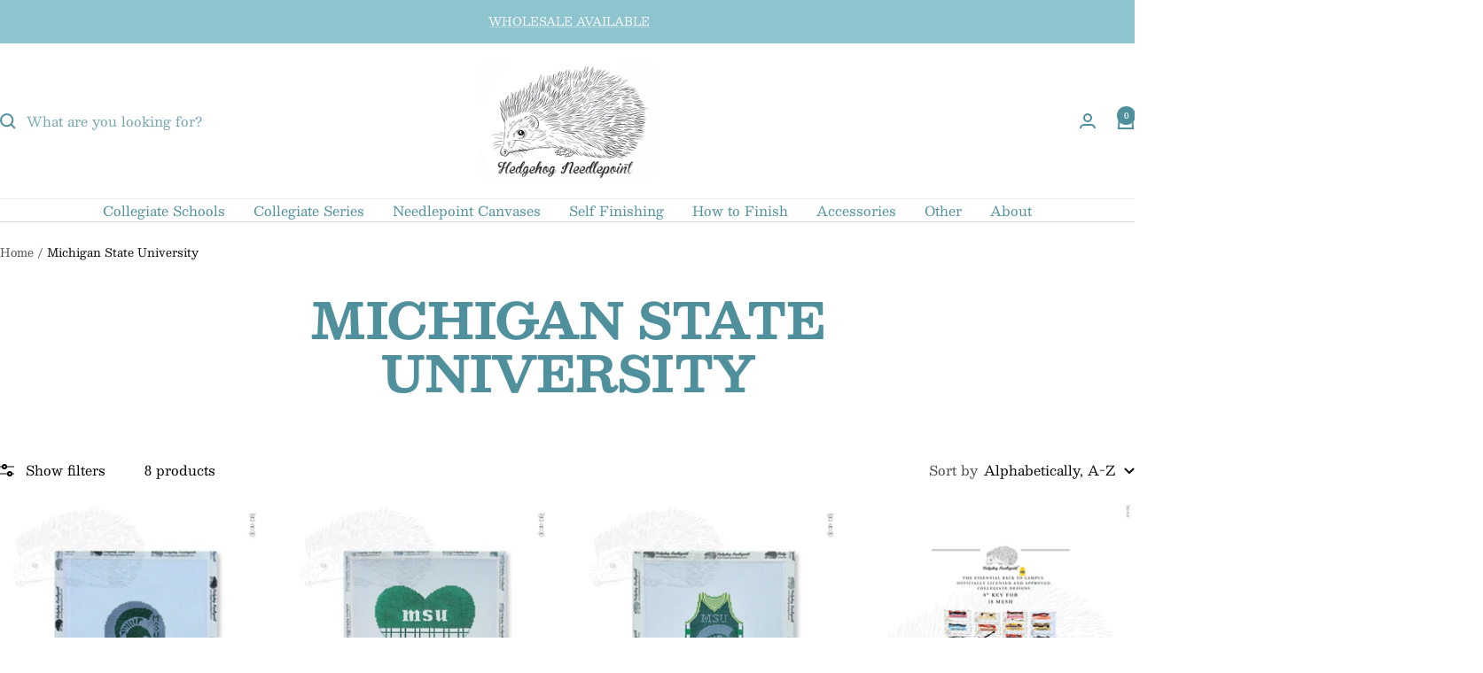

--- FILE ---
content_type: text/html; charset=utf-8
request_url: https://hedgehogneedlepoint.com/collections/michigan-state-university
body_size: 30271
content:
<!doctype html><html class="no-js" lang="en" dir="ltr">
  <head><!--Content in content_for_header -->
<!--LayoutHub-Embed--><meta name="layouthub" /><link rel="stylesheet" href="https://fonts.googleapis.com/css?display=swap&family=Barlow:100,200,300,400,500,600,700,800,900|Manrope:100,200,300,400,500,600,700,800,900" /><link rel="stylesheet" type="text/css" href="[data-uri]" media="all">
<!--/LayoutHub-Embed--><meta charset="utf-8">
    <meta name="viewport" content="width=device-width, initial-scale=1.0, height=device-height, minimum-scale=1.0, maximum-scale=1.0">
    <meta name="theme-color" content="#ffffff">

    <title>Michigan State University</title><link rel="canonical" href="https://hedgehogneedlepoint.com/collections/michigan-state-university"><link rel="preconnect" href="https://cdn.shopify.com">
    <link rel="dns-prefetch" href="https://productreviews.shopifycdn.com">
    <link rel="dns-prefetch" href="https://www.google-analytics.com"><link rel="preconnect" href="https://fonts.shopifycdn.com" crossorigin><link rel="preload" as="style" href="//hedgehogneedlepoint.com/cdn/shop/t/12/assets/theme.css?v=40616585437609454331727105673">
    <link rel="preload" as="script" href="//hedgehogneedlepoint.com/cdn/shop/t/12/assets/vendor.js?v=32643890569905814191724778604">
    <link rel="preload" as="script" href="//hedgehogneedlepoint.com/cdn/shop/t/12/assets/theme.js?v=82507515329480990091727105674"><meta property="og:type" content="website">
  <meta property="og:title" content="Michigan State University"><meta property="og:image" content="http://hedgehogneedlepoint.com/cdn/shop/collections/Hedgehog-Needlepoint-Collegiate-Series-Collections6.jpg?v=1732248035&width=1024">
  <meta property="og:image:secure_url" content="https://hedgehogneedlepoint.com/cdn/shop/collections/Hedgehog-Needlepoint-Collegiate-Series-Collections6.jpg?v=1732248035&width=1024">
  <meta property="og:image:width" content="1667">
  <meta property="og:image:height" content="1667"><meta property="og:url" content="https://hedgehogneedlepoint.com/collections/michigan-state-university">
<meta property="og:site_name" content="Hedgehog Needlepoint"><meta name="twitter:card" content="summary"><meta name="twitter:title" content="Michigan State University">
  <meta name="twitter:description" content=""><meta name="twitter:image" content="https://hedgehogneedlepoint.com/cdn/shop/collections/Hedgehog-Needlepoint-Collegiate-Series-Collections6.jpg?v=1732248035&width=1200">
  <meta name="twitter:image:alt" content="Michigan State University">
    <script type="application/ld+json">
  {
    "@context": "https://schema.org",
    "@type": "BreadcrumbList",
    "itemListElement": [{
        "@type": "ListItem",
        "position": 1,
        "name": "Home",
        "item": "https://hedgehogneedlepoint.com"
      },{
            "@type": "ListItem",
            "position": 2,
            "name": "Michigan State University",
            "item": "https://hedgehogneedlepoint.com/collections/michigan-state-university"
          }]
  }
</script>
    <link rel="preload" href="//hedgehogneedlepoint.com/cdn/fonts/besley/besley_n7.3b530357b83dc2b56556feb4b0101ab81dda4624.woff2" as="font" type="font/woff2" crossorigin><link rel="preload" href="//hedgehogneedlepoint.com/cdn/fonts/besley/besley_n4.63b3ba79124e9efd5f425a6785cb953541abbde0.woff2" as="font" type="font/woff2" crossorigin><style>
  /* Typography (heading) */
  @font-face {
  font-family: Besley;
  font-weight: 700;
  font-style: normal;
  font-display: swap;
  src: url("//hedgehogneedlepoint.com/cdn/fonts/besley/besley_n7.3b530357b83dc2b56556feb4b0101ab81dda4624.woff2") format("woff2"),
       url("//hedgehogneedlepoint.com/cdn/fonts/besley/besley_n7.c5242a2cd120e7fea0b142c04fb32e32ff995154.woff") format("woff");
}

@font-face {
  font-family: Besley;
  font-weight: 700;
  font-style: italic;
  font-display: swap;
  src: url("//hedgehogneedlepoint.com/cdn/fonts/besley/besley_i7.abed1739d47325d988bc85fe28caca6d7b083fba.woff2") format("woff2"),
       url("//hedgehogneedlepoint.com/cdn/fonts/besley/besley_i7.b6e1b084ff5f8e3d5dec3f92e4901a4bb7e736a8.woff") format("woff");
}

/* Typography (body) */
  @font-face {
  font-family: Besley;
  font-weight: 400;
  font-style: normal;
  font-display: swap;
  src: url("//hedgehogneedlepoint.com/cdn/fonts/besley/besley_n4.63b3ba79124e9efd5f425a6785cb953541abbde0.woff2") format("woff2"),
       url("//hedgehogneedlepoint.com/cdn/fonts/besley/besley_n4.a92dcaabaec414e1c5313cc53a6aa59c07f32993.woff") format("woff");
}

@font-face {
  font-family: Besley;
  font-weight: 400;
  font-style: italic;
  font-display: swap;
  src: url("//hedgehogneedlepoint.com/cdn/fonts/besley/besley_i4.af947f4f8e9e2232646d99172ab5d00ff1bdb3c9.woff2") format("woff2"),
       url("//hedgehogneedlepoint.com/cdn/fonts/besley/besley_i4.55e84fae3546fc5440a785b358265207b06377c0.woff") format("woff");
}

@font-face {
  font-family: Besley;
  font-weight: 600;
  font-style: normal;
  font-display: swap;
  src: url("//hedgehogneedlepoint.com/cdn/fonts/besley/besley_n6.8043066914f55c9cdffa4000232b9092dac066ea.woff2") format("woff2"),
       url("//hedgehogneedlepoint.com/cdn/fonts/besley/besley_n6.24efada092eee8a063f0f334585392addec5d000.woff") format("woff");
}

@font-face {
  font-family: Besley;
  font-weight: 600;
  font-style: italic;
  font-display: swap;
  src: url("//hedgehogneedlepoint.com/cdn/fonts/besley/besley_i6.bbcfe8f231756eaf45bc504f29a9ad23cfd59f1b.woff2") format("woff2"),
       url("//hedgehogneedlepoint.com/cdn/fonts/besley/besley_i6.aaff3278e1da1b08e3d972618c3b6db20fc6e1bf.woff") format("woff");
}

:root {--heading-color: 80, 144, 157;
    --text-color: 0, 0, 0;
    --background: 255, 255, 255;
    --secondary-background: 245, 245, 245;
    --border-color: 217, 217, 217;
    --border-color-darker: 153, 153, 153;
    --success-color: 46, 158, 123;
    --success-background: 213, 236, 229;
    --error-color: 222, 42, 42;
    --error-background: 253, 240, 240;
    --primary-button-background: 142, 196, 206;
    --primary-button-text-color: 255, 255, 255;
    --secondary-button-background: 231, 150, 143;
    --secondary-button-text-color: 255, 255, 255;
    --product-star-rating: 246, 164, 41;
    --product-on-sale-accent: 222, 42, 42;
    --product-sold-out-accent: 111, 113, 155;
    --product-custom-label-background: 64, 93, 230;
    --product-custom-label-text-color: 255, 255, 255;
    --product-custom-label-2-background: 243, 255, 52;
    --product-custom-label-2-text-color: 0, 0, 0;
    --product-low-stock-text-color: 222, 42, 42;
    --product-in-stock-text-color: 46, 158, 123;
    --loading-bar-background: 0, 0, 0;

    /* We duplicate some "base" colors as root colors, which is useful to use on drawer elements or popover without. Those should not be overridden to avoid issues */
    --root-heading-color: 80, 144, 157;
    --root-text-color: 0, 0, 0;
    --root-background: 255, 255, 255;
    --root-border-color: 217, 217, 217;
    --root-primary-button-background: 142, 196, 206;
    --root-primary-button-text-color: 255, 255, 255;

    --base-font-size: 15px;
    --heading-font-family: Besley, serif;
    --heading-font-weight: 700;
    --heading-font-style: normal;
    --heading-text-transform: uppercase;
    --text-font-family: Besley, serif;
    --text-font-weight: 400;
    --text-font-style: normal;
    --text-font-bold-weight: 600;

    /* Typography (font size) */
    --heading-xxsmall-font-size: 11px;
    --heading-xsmall-font-size: 11px;
    --heading-small-font-size: 12px;
    --heading-large-font-size: 36px;
    --heading-h1-font-size: 36px;
    --heading-h2-font-size: 30px;
    --heading-h3-font-size: 26px;
    --heading-h4-font-size: 24px;
    --heading-h5-font-size: 20px;
    --heading-h6-font-size: 16px;

    /* Control the look and feel of the theme by changing radius of various elements */
    --button-border-radius: 0px;
    --block-border-radius: 0px;
    --block-border-radius-reduced: 0px;
    --color-swatch-border-radius: 0px;

    /* Button size */
    --button-height: 48px;
    --button-small-height: 40px;

    /* Form related */
    --form-input-field-height: 48px;
    --form-input-gap: 16px;
    --form-submit-margin: 24px;

    /* Product listing related variables */
    --product-list-block-spacing: 32px;

    /* Video related */
    --play-button-background: 255, 255, 255;
    --play-button-arrow: 0, 0, 0;

    /* RTL support */
    --transform-logical-flip: 1;
    --transform-origin-start: left;
    --transform-origin-end: right;

    /* Other */
    --zoom-cursor-svg-url: url(//hedgehogneedlepoint.com/cdn/shop/t/12/assets/zoom-cursor.svg?v=160957727165764838921729529798);
    --arrow-right-svg-url: url(//hedgehogneedlepoint.com/cdn/shop/t/12/assets/arrow-right.svg?v=70871338000329279091729529798);
    --arrow-left-svg-url: url(//hedgehogneedlepoint.com/cdn/shop/t/12/assets/arrow-left.svg?v=176537643540911574551729529798);

    /* Some useful variables that we can reuse in our CSS. Some explanation are needed for some of them:
       - container-max-width-minus-gutters: represents the container max width without the edge gutters
       - container-outer-width: considering the screen width, represent all the space outside the container
       - container-outer-margin: same as container-outer-width but get set to 0 inside a container
       - container-inner-width: the effective space inside the container (minus gutters)
       - grid-column-width: represents the width of a single column of the grid
       - vertical-breather: this is a variable that defines the global "spacing" between sections, and inside the section
                            to create some "breath" and minimum spacing
     */
    --container-max-width: 1600px;
    --container-gutter: 24px;
    --container-max-width-minus-gutters: calc(var(--container-max-width) - (var(--container-gutter)) * 2);
    --container-outer-width: max(calc((100vw - var(--container-max-width-minus-gutters)) / 2), var(--container-gutter));
    --container-outer-margin: var(--container-outer-width);
    --container-inner-width: calc(100vw - var(--container-outer-width) * 2);

    --grid-column-count: 10;
    --grid-gap: 24px;
    --grid-column-width: calc((100vw - var(--container-outer-width) * 2 - var(--grid-gap) * (var(--grid-column-count) - 1)) / var(--grid-column-count));

    --vertical-breather: 48px;
    --vertical-breather-tight: 48px;

    /* Shopify related variables */
    --payment-terms-background-color: #ffffff;
  }

  @media screen and (min-width: 741px) {
    :root {
      --container-gutter: 40px;
      --grid-column-count: 20;
      --vertical-breather: 64px;
      --vertical-breather-tight: 64px;

      /* Typography (font size) */
      --heading-xsmall-font-size: 12px;
      --heading-small-font-size: 13px;
      --heading-large-font-size: 52px;
      --heading-h1-font-size: 48px;
      --heading-h2-font-size: 38px;
      --heading-h3-font-size: 32px;
      --heading-h4-font-size: 24px;
      --heading-h5-font-size: 20px;
      --heading-h6-font-size: 18px;

      /* Form related */
      --form-input-field-height: 52px;
      --form-submit-margin: 32px;

      /* Button size */
      --button-height: 52px;
      --button-small-height: 44px;
    }
  }

  @media screen and (min-width: 1200px) {
    :root {
      --vertical-breather: 80px;
      --vertical-breather-tight: 64px;
      --product-list-block-spacing: 48px;

      /* Typography */
      --heading-large-font-size: 64px;
      --heading-h1-font-size: 56px;
      --heading-h2-font-size: 48px;
      --heading-h3-font-size: 36px;
      --heading-h4-font-size: 30px;
      --heading-h5-font-size: 24px;
      --heading-h6-font-size: 18px;
    }
  }

  @media screen and (min-width: 1600px) {
    :root {
      --vertical-breather: 90px;
      --vertical-breather-tight: 64px;
    }
  }
</style>
    <script>
  // This allows to expose several variables to the global scope, to be used in scripts
  window.themeVariables = {
    settings: {
      direction: "ltr",
      pageType: "collection",
      cartCount: 0,
      moneyFormat: "${{ amount }}",
      moneyWithCurrencyFormat: "${{ amount }}",
      showVendor: false,
      discountMode: "saving",
      currencyCodeEnabled: false,
      cartType: "message",
      cartCurrency: "USD",
      mobileZoomFactor: 2.5
    },

    routes: {
      host: "hedgehogneedlepoint.com",
      rootUrl: "\/",
      rootUrlWithoutSlash: '',
      cartUrl: "\/cart",
      cartAddUrl: "\/cart\/add",
      cartChangeUrl: "\/cart\/change",
      searchUrl: "\/search",
      predictiveSearchUrl: "\/search\/suggest",
      productRecommendationsUrl: "\/recommendations\/products"
    },

    strings: {
      accessibilityDelete: "Delete",
      accessibilityClose: "Close",
      collectionSoldOut: "Sold out",
      collectionDiscount: "Save @savings@",
      productSalePrice: "Sale price",
      productRegularPrice: "Regular price",
      productFormUnavailable: "Unavailable",
      productFormSoldOut: "Sold out",
      productFormPreOrder: "Pre-order",
      productFormAddToCart: "Add to cart",
      searchNoResults: "No results could be found.",
      searchNewSearch: "New search",
      searchProducts: "Products",
      searchArticles: "Journal",
      searchPages: "Pages",
      searchCollections: "Collections",
      cartViewCart: "View cart",
      cartItemAdded: "Item added to your cart!",
      cartItemAddedShort: "Added to your cart!",
      cartAddOrderNote: "Add order note",
      cartEditOrderNote: "Edit order note",
      shippingEstimatorNoResults: "Sorry, we do not ship to your address.",
      shippingEstimatorOneResult: "There is one shipping rate for your address:",
      shippingEstimatorMultipleResults: "There are several shipping rates for your address:",
      shippingEstimatorError: "One or more error occurred while retrieving shipping rates:"
    },

    libs: {
      flickity: "\/\/hedgehogneedlepoint.com\/cdn\/shop\/t\/12\/assets\/flickity.js?v=176646718982628074891724778604",
      photoswipe: "\/\/hedgehogneedlepoint.com\/cdn\/shop\/t\/12\/assets\/photoswipe.js?v=132268647426145925301724778604",
      qrCode: "\/\/hedgehogneedlepoint.com\/cdn\/shopifycloud\/storefront\/assets\/themes_support\/vendor\/qrcode-3f2b403b.js"
    },

    breakpoints: {
      phone: 'screen and (max-width: 740px)',
      tablet: 'screen and (min-width: 741px) and (max-width: 999px)',
      tabletAndUp: 'screen and (min-width: 741px)',
      pocket: 'screen and (max-width: 999px)',
      lap: 'screen and (min-width: 1000px) and (max-width: 1199px)',
      lapAndUp: 'screen and (min-width: 1000px)',
      desktop: 'screen and (min-width: 1200px)',
      wide: 'screen and (min-width: 1400px)'
    }
  };

  window.addEventListener('pageshow', async () => {
    const cartContent = await (await fetch(`${window.themeVariables.routes.cartUrl}.js`, {cache: 'reload'})).json();
    document.documentElement.dispatchEvent(new CustomEvent('cart:refresh', {detail: {cart: cartContent}}));
  });

  if ('noModule' in HTMLScriptElement.prototype) {
    // Old browsers (like IE) that does not support module will be considered as if not executing JS at all
    document.documentElement.className = document.documentElement.className.replace('no-js', 'js');

    requestAnimationFrame(() => {
      const viewportHeight = (window.visualViewport ? window.visualViewport.height : document.documentElement.clientHeight);
      document.documentElement.style.setProperty('--window-height',viewportHeight + 'px');
    });
  }</script>

    <link rel="stylesheet" href="//hedgehogneedlepoint.com/cdn/shop/t/12/assets/theme.css?v=40616585437609454331727105673">

    <script src="//hedgehogneedlepoint.com/cdn/shop/t/12/assets/vendor.js?v=32643890569905814191724778604" defer></script>
    <script src="//hedgehogneedlepoint.com/cdn/shop/t/12/assets/theme.js?v=82507515329480990091727105674" defer></script>
    <script src="//hedgehogneedlepoint.com/cdn/shop/t/12/assets/custom.js?v=167639537848865775061724778604" defer></script>

    <script>window.performance && window.performance.mark && window.performance.mark('shopify.content_for_header.start');</script><meta id="shopify-digital-wallet" name="shopify-digital-wallet" content="/39764656279/digital_wallets/dialog">
<meta name="shopify-checkout-api-token" content="a282cb6d7d0033bb87e7a67c3f7f50bc">
<meta id="in-context-paypal-metadata" data-shop-id="39764656279" data-venmo-supported="false" data-environment="production" data-locale="en_US" data-paypal-v4="true" data-currency="USD">
<link rel="alternate" type="application/atom+xml" title="Feed" href="/collections/michigan-state-university.atom" />
<link rel="alternate" type="application/json+oembed" href="https://hedgehogneedlepoint.com/collections/michigan-state-university.oembed">
<script async="async" src="/checkouts/internal/preloads.js?locale=en-US"></script>
<link rel="preconnect" href="https://shop.app" crossorigin="anonymous">
<script async="async" src="https://shop.app/checkouts/internal/preloads.js?locale=en-US&shop_id=39764656279" crossorigin="anonymous"></script>
<script id="apple-pay-shop-capabilities" type="application/json">{"shopId":39764656279,"countryCode":"US","currencyCode":"USD","merchantCapabilities":["supports3DS"],"merchantId":"gid:\/\/shopify\/Shop\/39764656279","merchantName":"Hedgehog Needlepoint","requiredBillingContactFields":["postalAddress","email"],"requiredShippingContactFields":["postalAddress","email"],"shippingType":"shipping","supportedNetworks":["visa","masterCard","amex","discover","elo","jcb"],"total":{"type":"pending","label":"Hedgehog Needlepoint","amount":"1.00"},"shopifyPaymentsEnabled":true,"supportsSubscriptions":true}</script>
<script id="shopify-features" type="application/json">{"accessToken":"a282cb6d7d0033bb87e7a67c3f7f50bc","betas":["rich-media-storefront-analytics"],"domain":"hedgehogneedlepoint.com","predictiveSearch":true,"shopId":39764656279,"locale":"en"}</script>
<script>var Shopify = Shopify || {};
Shopify.shop = "hedgehog-needlepoint.myshopify.com";
Shopify.locale = "en";
Shopify.currency = {"active":"USD","rate":"1.0"};
Shopify.country = "US";
Shopify.theme = {"name":"Hedgehog Needlepoint 2.0","id":145021796587,"schema_name":"Focal","schema_version":"12.3.0","theme_store_id":714,"role":"main"};
Shopify.theme.handle = "null";
Shopify.theme.style = {"id":null,"handle":null};
Shopify.cdnHost = "hedgehogneedlepoint.com/cdn";
Shopify.routes = Shopify.routes || {};
Shopify.routes.root = "/";</script>
<script type="module">!function(o){(o.Shopify=o.Shopify||{}).modules=!0}(window);</script>
<script>!function(o){function n(){var o=[];function n(){o.push(Array.prototype.slice.apply(arguments))}return n.q=o,n}var t=o.Shopify=o.Shopify||{};t.loadFeatures=n(),t.autoloadFeatures=n()}(window);</script>
<script>
  window.ShopifyPay = window.ShopifyPay || {};
  window.ShopifyPay.apiHost = "shop.app\/pay";
  window.ShopifyPay.redirectState = null;
</script>
<script id="shop-js-analytics" type="application/json">{"pageType":"collection"}</script>
<script defer="defer" async type="module" src="//hedgehogneedlepoint.com/cdn/shopifycloud/shop-js/modules/v2/client.init-shop-cart-sync_BApSsMSl.en.esm.js"></script>
<script defer="defer" async type="module" src="//hedgehogneedlepoint.com/cdn/shopifycloud/shop-js/modules/v2/chunk.common_CBoos6YZ.esm.js"></script>
<script type="module">
  await import("//hedgehogneedlepoint.com/cdn/shopifycloud/shop-js/modules/v2/client.init-shop-cart-sync_BApSsMSl.en.esm.js");
await import("//hedgehogneedlepoint.com/cdn/shopifycloud/shop-js/modules/v2/chunk.common_CBoos6YZ.esm.js");

  window.Shopify.SignInWithShop?.initShopCartSync?.({"fedCMEnabled":true,"windoidEnabled":true});

</script>
<script>
  window.Shopify = window.Shopify || {};
  if (!window.Shopify.featureAssets) window.Shopify.featureAssets = {};
  window.Shopify.featureAssets['shop-js'] = {"shop-cart-sync":["modules/v2/client.shop-cart-sync_DJczDl9f.en.esm.js","modules/v2/chunk.common_CBoos6YZ.esm.js"],"init-fed-cm":["modules/v2/client.init-fed-cm_BzwGC0Wi.en.esm.js","modules/v2/chunk.common_CBoos6YZ.esm.js"],"init-windoid":["modules/v2/client.init-windoid_BS26ThXS.en.esm.js","modules/v2/chunk.common_CBoos6YZ.esm.js"],"shop-cash-offers":["modules/v2/client.shop-cash-offers_DthCPNIO.en.esm.js","modules/v2/chunk.common_CBoos6YZ.esm.js","modules/v2/chunk.modal_Bu1hFZFC.esm.js"],"shop-button":["modules/v2/client.shop-button_D_JX508o.en.esm.js","modules/v2/chunk.common_CBoos6YZ.esm.js"],"init-shop-email-lookup-coordinator":["modules/v2/client.init-shop-email-lookup-coordinator_DFwWcvrS.en.esm.js","modules/v2/chunk.common_CBoos6YZ.esm.js"],"shop-toast-manager":["modules/v2/client.shop-toast-manager_tEhgP2F9.en.esm.js","modules/v2/chunk.common_CBoos6YZ.esm.js"],"shop-login-button":["modules/v2/client.shop-login-button_DwLgFT0K.en.esm.js","modules/v2/chunk.common_CBoos6YZ.esm.js","modules/v2/chunk.modal_Bu1hFZFC.esm.js"],"avatar":["modules/v2/client.avatar_BTnouDA3.en.esm.js"],"init-shop-cart-sync":["modules/v2/client.init-shop-cart-sync_BApSsMSl.en.esm.js","modules/v2/chunk.common_CBoos6YZ.esm.js"],"pay-button":["modules/v2/client.pay-button_BuNmcIr_.en.esm.js","modules/v2/chunk.common_CBoos6YZ.esm.js"],"init-shop-for-new-customer-accounts":["modules/v2/client.init-shop-for-new-customer-accounts_DrjXSI53.en.esm.js","modules/v2/client.shop-login-button_DwLgFT0K.en.esm.js","modules/v2/chunk.common_CBoos6YZ.esm.js","modules/v2/chunk.modal_Bu1hFZFC.esm.js"],"init-customer-accounts-sign-up":["modules/v2/client.init-customer-accounts-sign-up_TlVCiykN.en.esm.js","modules/v2/client.shop-login-button_DwLgFT0K.en.esm.js","modules/v2/chunk.common_CBoos6YZ.esm.js","modules/v2/chunk.modal_Bu1hFZFC.esm.js"],"shop-follow-button":["modules/v2/client.shop-follow-button_C5D3XtBb.en.esm.js","modules/v2/chunk.common_CBoos6YZ.esm.js","modules/v2/chunk.modal_Bu1hFZFC.esm.js"],"checkout-modal":["modules/v2/client.checkout-modal_8TC_1FUY.en.esm.js","modules/v2/chunk.common_CBoos6YZ.esm.js","modules/v2/chunk.modal_Bu1hFZFC.esm.js"],"init-customer-accounts":["modules/v2/client.init-customer-accounts_C0Oh2ljF.en.esm.js","modules/v2/client.shop-login-button_DwLgFT0K.en.esm.js","modules/v2/chunk.common_CBoos6YZ.esm.js","modules/v2/chunk.modal_Bu1hFZFC.esm.js"],"lead-capture":["modules/v2/client.lead-capture_Cq0gfm7I.en.esm.js","modules/v2/chunk.common_CBoos6YZ.esm.js","modules/v2/chunk.modal_Bu1hFZFC.esm.js"],"shop-login":["modules/v2/client.shop-login_BmtnoEUo.en.esm.js","modules/v2/chunk.common_CBoos6YZ.esm.js","modules/v2/chunk.modal_Bu1hFZFC.esm.js"],"payment-terms":["modules/v2/client.payment-terms_BHOWV7U_.en.esm.js","modules/v2/chunk.common_CBoos6YZ.esm.js","modules/v2/chunk.modal_Bu1hFZFC.esm.js"]};
</script>
<script>(function() {
  var isLoaded = false;
  function asyncLoad() {
    if (isLoaded) return;
    isLoaded = true;
    var urls = ["https:\/\/app.layouthub.com\/shopify\/layouthub.js?shop=hedgehog-needlepoint.myshopify.com"];
    for (var i = 0; i < urls.length; i++) {
      var s = document.createElement('script');
      s.type = 'text/javascript';
      s.async = true;
      s.src = urls[i];
      var x = document.getElementsByTagName('script')[0];
      x.parentNode.insertBefore(s, x);
    }
  };
  if(window.attachEvent) {
    window.attachEvent('onload', asyncLoad);
  } else {
    window.addEventListener('load', asyncLoad, false);
  }
})();</script>
<script id="__st">var __st={"a":39764656279,"offset":-21600,"reqid":"220d487e-10f1-48a8-9a90-b93a0e779a55-1768903526","pageurl":"hedgehogneedlepoint.com\/collections\/michigan-state-university","u":"cc9e7ce33f87","p":"collection","rtyp":"collection","rid":450284159211};</script>
<script>window.ShopifyPaypalV4VisibilityTracking = true;</script>
<script id="captcha-bootstrap">!function(){'use strict';const t='contact',e='account',n='new_comment',o=[[t,t],['blogs',n],['comments',n],[t,'customer']],c=[[e,'customer_login'],[e,'guest_login'],[e,'recover_customer_password'],[e,'create_customer']],r=t=>t.map((([t,e])=>`form[action*='/${t}']:not([data-nocaptcha='true']) input[name='form_type'][value='${e}']`)).join(','),a=t=>()=>t?[...document.querySelectorAll(t)].map((t=>t.form)):[];function s(){const t=[...o],e=r(t);return a(e)}const i='password',u='form_key',d=['recaptcha-v3-token','g-recaptcha-response','h-captcha-response',i],f=()=>{try{return window.sessionStorage}catch{return}},m='__shopify_v',_=t=>t.elements[u];function p(t,e,n=!1){try{const o=window.sessionStorage,c=JSON.parse(o.getItem(e)),{data:r}=function(t){const{data:e,action:n}=t;return t[m]||n?{data:e,action:n}:{data:t,action:n}}(c);for(const[e,n]of Object.entries(r))t.elements[e]&&(t.elements[e].value=n);n&&o.removeItem(e)}catch(o){console.error('form repopulation failed',{error:o})}}const l='form_type',E='cptcha';function T(t){t.dataset[E]=!0}const w=window,h=w.document,L='Shopify',v='ce_forms',y='captcha';let A=!1;((t,e)=>{const n=(g='f06e6c50-85a8-45c8-87d0-21a2b65856fe',I='https://cdn.shopify.com/shopifycloud/storefront-forms-hcaptcha/ce_storefront_forms_captcha_hcaptcha.v1.5.2.iife.js',D={infoText:'Protected by hCaptcha',privacyText:'Privacy',termsText:'Terms'},(t,e,n)=>{const o=w[L][v],c=o.bindForm;if(c)return c(t,g,e,D).then(n);var r;o.q.push([[t,g,e,D],n]),r=I,A||(h.body.append(Object.assign(h.createElement('script'),{id:'captcha-provider',async:!0,src:r})),A=!0)});var g,I,D;w[L]=w[L]||{},w[L][v]=w[L][v]||{},w[L][v].q=[],w[L][y]=w[L][y]||{},w[L][y].protect=function(t,e){n(t,void 0,e),T(t)},Object.freeze(w[L][y]),function(t,e,n,w,h,L){const[v,y,A,g]=function(t,e,n){const i=e?o:[],u=t?c:[],d=[...i,...u],f=r(d),m=r(i),_=r(d.filter((([t,e])=>n.includes(e))));return[a(f),a(m),a(_),s()]}(w,h,L),I=t=>{const e=t.target;return e instanceof HTMLFormElement?e:e&&e.form},D=t=>v().includes(t);t.addEventListener('submit',(t=>{const e=I(t);if(!e)return;const n=D(e)&&!e.dataset.hcaptchaBound&&!e.dataset.recaptchaBound,o=_(e),c=g().includes(e)&&(!o||!o.value);(n||c)&&t.preventDefault(),c&&!n&&(function(t){try{if(!f())return;!function(t){const e=f();if(!e)return;const n=_(t);if(!n)return;const o=n.value;o&&e.removeItem(o)}(t);const e=Array.from(Array(32),(()=>Math.random().toString(36)[2])).join('');!function(t,e){_(t)||t.append(Object.assign(document.createElement('input'),{type:'hidden',name:u})),t.elements[u].value=e}(t,e),function(t,e){const n=f();if(!n)return;const o=[...t.querySelectorAll(`input[type='${i}']`)].map((({name:t})=>t)),c=[...d,...o],r={};for(const[a,s]of new FormData(t).entries())c.includes(a)||(r[a]=s);n.setItem(e,JSON.stringify({[m]:1,action:t.action,data:r}))}(t,e)}catch(e){console.error('failed to persist form',e)}}(e),e.submit())}));const S=(t,e)=>{t&&!t.dataset[E]&&(n(t,e.some((e=>e===t))),T(t))};for(const o of['focusin','change'])t.addEventListener(o,(t=>{const e=I(t);D(e)&&S(e,y())}));const B=e.get('form_key'),M=e.get(l),P=B&&M;t.addEventListener('DOMContentLoaded',(()=>{const t=y();if(P)for(const e of t)e.elements[l].value===M&&p(e,B);[...new Set([...A(),...v().filter((t=>'true'===t.dataset.shopifyCaptcha))])].forEach((e=>S(e,t)))}))}(h,new URLSearchParams(w.location.search),n,t,e,['guest_login'])})(!0,!0)}();</script>
<script integrity="sha256-4kQ18oKyAcykRKYeNunJcIwy7WH5gtpwJnB7kiuLZ1E=" data-source-attribution="shopify.loadfeatures" defer="defer" src="//hedgehogneedlepoint.com/cdn/shopifycloud/storefront/assets/storefront/load_feature-a0a9edcb.js" crossorigin="anonymous"></script>
<script crossorigin="anonymous" defer="defer" src="//hedgehogneedlepoint.com/cdn/shopifycloud/storefront/assets/shopify_pay/storefront-65b4c6d7.js?v=20250812"></script>
<script data-source-attribution="shopify.dynamic_checkout.dynamic.init">var Shopify=Shopify||{};Shopify.PaymentButton=Shopify.PaymentButton||{isStorefrontPortableWallets:!0,init:function(){window.Shopify.PaymentButton.init=function(){};var t=document.createElement("script");t.src="https://hedgehogneedlepoint.com/cdn/shopifycloud/portable-wallets/latest/portable-wallets.en.js",t.type="module",document.head.appendChild(t)}};
</script>
<script data-source-attribution="shopify.dynamic_checkout.buyer_consent">
  function portableWalletsHideBuyerConsent(e){var t=document.getElementById("shopify-buyer-consent"),n=document.getElementById("shopify-subscription-policy-button");t&&n&&(t.classList.add("hidden"),t.setAttribute("aria-hidden","true"),n.removeEventListener("click",e))}function portableWalletsShowBuyerConsent(e){var t=document.getElementById("shopify-buyer-consent"),n=document.getElementById("shopify-subscription-policy-button");t&&n&&(t.classList.remove("hidden"),t.removeAttribute("aria-hidden"),n.addEventListener("click",e))}window.Shopify?.PaymentButton&&(window.Shopify.PaymentButton.hideBuyerConsent=portableWalletsHideBuyerConsent,window.Shopify.PaymentButton.showBuyerConsent=portableWalletsShowBuyerConsent);
</script>
<script data-source-attribution="shopify.dynamic_checkout.cart.bootstrap">document.addEventListener("DOMContentLoaded",(function(){function t(){return document.querySelector("shopify-accelerated-checkout-cart, shopify-accelerated-checkout")}if(t())Shopify.PaymentButton.init();else{new MutationObserver((function(e,n){t()&&(Shopify.PaymentButton.init(),n.disconnect())})).observe(document.body,{childList:!0,subtree:!0})}}));
</script>
<link id="shopify-accelerated-checkout-styles" rel="stylesheet" media="screen" href="https://hedgehogneedlepoint.com/cdn/shopifycloud/portable-wallets/latest/accelerated-checkout-backwards-compat.css" crossorigin="anonymous">
<style id="shopify-accelerated-checkout-cart">
        #shopify-buyer-consent {
  margin-top: 1em;
  display: inline-block;
  width: 100%;
}

#shopify-buyer-consent.hidden {
  display: none;
}

#shopify-subscription-policy-button {
  background: none;
  border: none;
  padding: 0;
  text-decoration: underline;
  font-size: inherit;
  cursor: pointer;
}

#shopify-subscription-policy-button::before {
  box-shadow: none;
}

      </style>

<script>window.performance && window.performance.mark && window.performance.mark('shopify.content_for_header.end');</script>
  <!-- BEGIN app block: shopify://apps/minmaxify-order-limits/blocks/app-embed-block/3acfba32-89f3-4377-ae20-cbb9abc48475 --><script type="text/javascript" src="https://limits.minmaxify.com/hedgehog-needlepoint.myshopify.com?v=139c&r=20260119163213"></script>

<!-- END app block --><link href="https://monorail-edge.shopifysvc.com" rel="dns-prefetch">
<script>(function(){if ("sendBeacon" in navigator && "performance" in window) {try {var session_token_from_headers = performance.getEntriesByType('navigation')[0].serverTiming.find(x => x.name == '_s').description;} catch {var session_token_from_headers = undefined;}var session_cookie_matches = document.cookie.match(/_shopify_s=([^;]*)/);var session_token_from_cookie = session_cookie_matches && session_cookie_matches.length === 2 ? session_cookie_matches[1] : "";var session_token = session_token_from_headers || session_token_from_cookie || "";function handle_abandonment_event(e) {var entries = performance.getEntries().filter(function(entry) {return /monorail-edge.shopifysvc.com/.test(entry.name);});if (!window.abandonment_tracked && entries.length === 0) {window.abandonment_tracked = true;var currentMs = Date.now();var navigation_start = performance.timing.navigationStart;var payload = {shop_id: 39764656279,url: window.location.href,navigation_start,duration: currentMs - navigation_start,session_token,page_type: "collection"};window.navigator.sendBeacon("https://monorail-edge.shopifysvc.com/v1/produce", JSON.stringify({schema_id: "online_store_buyer_site_abandonment/1.1",payload: payload,metadata: {event_created_at_ms: currentMs,event_sent_at_ms: currentMs}}));}}window.addEventListener('pagehide', handle_abandonment_event);}}());</script>
<script id="web-pixels-manager-setup">(function e(e,d,r,n,o){if(void 0===o&&(o={}),!Boolean(null===(a=null===(i=window.Shopify)||void 0===i?void 0:i.analytics)||void 0===a?void 0:a.replayQueue)){var i,a;window.Shopify=window.Shopify||{};var t=window.Shopify;t.analytics=t.analytics||{};var s=t.analytics;s.replayQueue=[],s.publish=function(e,d,r){return s.replayQueue.push([e,d,r]),!0};try{self.performance.mark("wpm:start")}catch(e){}var l=function(){var e={modern:/Edge?\/(1{2}[4-9]|1[2-9]\d|[2-9]\d{2}|\d{4,})\.\d+(\.\d+|)|Firefox\/(1{2}[4-9]|1[2-9]\d|[2-9]\d{2}|\d{4,})\.\d+(\.\d+|)|Chrom(ium|e)\/(9{2}|\d{3,})\.\d+(\.\d+|)|(Maci|X1{2}).+ Version\/(15\.\d+|(1[6-9]|[2-9]\d|\d{3,})\.\d+)([,.]\d+|)( \(\w+\)|)( Mobile\/\w+|) Safari\/|Chrome.+OPR\/(9{2}|\d{3,})\.\d+\.\d+|(CPU[ +]OS|iPhone[ +]OS|CPU[ +]iPhone|CPU IPhone OS|CPU iPad OS)[ +]+(15[._]\d+|(1[6-9]|[2-9]\d|\d{3,})[._]\d+)([._]\d+|)|Android:?[ /-](13[3-9]|1[4-9]\d|[2-9]\d{2}|\d{4,})(\.\d+|)(\.\d+|)|Android.+Firefox\/(13[5-9]|1[4-9]\d|[2-9]\d{2}|\d{4,})\.\d+(\.\d+|)|Android.+Chrom(ium|e)\/(13[3-9]|1[4-9]\d|[2-9]\d{2}|\d{4,})\.\d+(\.\d+|)|SamsungBrowser\/([2-9]\d|\d{3,})\.\d+/,legacy:/Edge?\/(1[6-9]|[2-9]\d|\d{3,})\.\d+(\.\d+|)|Firefox\/(5[4-9]|[6-9]\d|\d{3,})\.\d+(\.\d+|)|Chrom(ium|e)\/(5[1-9]|[6-9]\d|\d{3,})\.\d+(\.\d+|)([\d.]+$|.*Safari\/(?![\d.]+ Edge\/[\d.]+$))|(Maci|X1{2}).+ Version\/(10\.\d+|(1[1-9]|[2-9]\d|\d{3,})\.\d+)([,.]\d+|)( \(\w+\)|)( Mobile\/\w+|) Safari\/|Chrome.+OPR\/(3[89]|[4-9]\d|\d{3,})\.\d+\.\d+|(CPU[ +]OS|iPhone[ +]OS|CPU[ +]iPhone|CPU IPhone OS|CPU iPad OS)[ +]+(10[._]\d+|(1[1-9]|[2-9]\d|\d{3,})[._]\d+)([._]\d+|)|Android:?[ /-](13[3-9]|1[4-9]\d|[2-9]\d{2}|\d{4,})(\.\d+|)(\.\d+|)|Mobile Safari.+OPR\/([89]\d|\d{3,})\.\d+\.\d+|Android.+Firefox\/(13[5-9]|1[4-9]\d|[2-9]\d{2}|\d{4,})\.\d+(\.\d+|)|Android.+Chrom(ium|e)\/(13[3-9]|1[4-9]\d|[2-9]\d{2}|\d{4,})\.\d+(\.\d+|)|Android.+(UC? ?Browser|UCWEB|U3)[ /]?(15\.([5-9]|\d{2,})|(1[6-9]|[2-9]\d|\d{3,})\.\d+)\.\d+|SamsungBrowser\/(5\.\d+|([6-9]|\d{2,})\.\d+)|Android.+MQ{2}Browser\/(14(\.(9|\d{2,})|)|(1[5-9]|[2-9]\d|\d{3,})(\.\d+|))(\.\d+|)|K[Aa][Ii]OS\/(3\.\d+|([4-9]|\d{2,})\.\d+)(\.\d+|)/},d=e.modern,r=e.legacy,n=navigator.userAgent;return n.match(d)?"modern":n.match(r)?"legacy":"unknown"}(),u="modern"===l?"modern":"legacy",c=(null!=n?n:{modern:"",legacy:""})[u],f=function(e){return[e.baseUrl,"/wpm","/b",e.hashVersion,"modern"===e.buildTarget?"m":"l",".js"].join("")}({baseUrl:d,hashVersion:r,buildTarget:u}),m=function(e){var d=e.version,r=e.bundleTarget,n=e.surface,o=e.pageUrl,i=e.monorailEndpoint;return{emit:function(e){var a=e.status,t=e.errorMsg,s=(new Date).getTime(),l=JSON.stringify({metadata:{event_sent_at_ms:s},events:[{schema_id:"web_pixels_manager_load/3.1",payload:{version:d,bundle_target:r,page_url:o,status:a,surface:n,error_msg:t},metadata:{event_created_at_ms:s}}]});if(!i)return console&&console.warn&&console.warn("[Web Pixels Manager] No Monorail endpoint provided, skipping logging."),!1;try{return self.navigator.sendBeacon.bind(self.navigator)(i,l)}catch(e){}var u=new XMLHttpRequest;try{return u.open("POST",i,!0),u.setRequestHeader("Content-Type","text/plain"),u.send(l),!0}catch(e){return console&&console.warn&&console.warn("[Web Pixels Manager] Got an unhandled error while logging to Monorail."),!1}}}}({version:r,bundleTarget:l,surface:e.surface,pageUrl:self.location.href,monorailEndpoint:e.monorailEndpoint});try{o.browserTarget=l,function(e){var d=e.src,r=e.async,n=void 0===r||r,o=e.onload,i=e.onerror,a=e.sri,t=e.scriptDataAttributes,s=void 0===t?{}:t,l=document.createElement("script"),u=document.querySelector("head"),c=document.querySelector("body");if(l.async=n,l.src=d,a&&(l.integrity=a,l.crossOrigin="anonymous"),s)for(var f in s)if(Object.prototype.hasOwnProperty.call(s,f))try{l.dataset[f]=s[f]}catch(e){}if(o&&l.addEventListener("load",o),i&&l.addEventListener("error",i),u)u.appendChild(l);else{if(!c)throw new Error("Did not find a head or body element to append the script");c.appendChild(l)}}({src:f,async:!0,onload:function(){if(!function(){var e,d;return Boolean(null===(d=null===(e=window.Shopify)||void 0===e?void 0:e.analytics)||void 0===d?void 0:d.initialized)}()){var d=window.webPixelsManager.init(e)||void 0;if(d){var r=window.Shopify.analytics;r.replayQueue.forEach((function(e){var r=e[0],n=e[1],o=e[2];d.publishCustomEvent(r,n,o)})),r.replayQueue=[],r.publish=d.publishCustomEvent,r.visitor=d.visitor,r.initialized=!0}}},onerror:function(){return m.emit({status:"failed",errorMsg:"".concat(f," has failed to load")})},sri:function(e){var d=/^sha384-[A-Za-z0-9+/=]+$/;return"string"==typeof e&&d.test(e)}(c)?c:"",scriptDataAttributes:o}),m.emit({status:"loading"})}catch(e){m.emit({status:"failed",errorMsg:(null==e?void 0:e.message)||"Unknown error"})}}})({shopId: 39764656279,storefrontBaseUrl: "https://hedgehogneedlepoint.com",extensionsBaseUrl: "https://extensions.shopifycdn.com/cdn/shopifycloud/web-pixels-manager",monorailEndpoint: "https://monorail-edge.shopifysvc.com/unstable/produce_batch",surface: "storefront-renderer",enabledBetaFlags: ["2dca8a86"],webPixelsConfigList: [{"id":"1881899243","configuration":"{\"accountID\":\"UV9eJh\",\"webPixelConfig\":\"eyJlbmFibGVBZGRlZFRvQ2FydEV2ZW50cyI6IHRydWV9\"}","eventPayloadVersion":"v1","runtimeContext":"STRICT","scriptVersion":"524f6c1ee37bacdca7657a665bdca589","type":"APP","apiClientId":123074,"privacyPurposes":["ANALYTICS","MARKETING"],"dataSharingAdjustments":{"protectedCustomerApprovalScopes":["read_customer_address","read_customer_email","read_customer_name","read_customer_personal_data","read_customer_phone"]}},{"id":"shopify-app-pixel","configuration":"{}","eventPayloadVersion":"v1","runtimeContext":"STRICT","scriptVersion":"0450","apiClientId":"shopify-pixel","type":"APP","privacyPurposes":["ANALYTICS","MARKETING"]},{"id":"shopify-custom-pixel","eventPayloadVersion":"v1","runtimeContext":"LAX","scriptVersion":"0450","apiClientId":"shopify-pixel","type":"CUSTOM","privacyPurposes":["ANALYTICS","MARKETING"]}],isMerchantRequest: false,initData: {"shop":{"name":"Hedgehog Needlepoint","paymentSettings":{"currencyCode":"USD"},"myshopifyDomain":"hedgehog-needlepoint.myshopify.com","countryCode":"US","storefrontUrl":"https:\/\/hedgehogneedlepoint.com"},"customer":null,"cart":null,"checkout":null,"productVariants":[],"purchasingCompany":null},},"https://hedgehogneedlepoint.com/cdn","fcfee988w5aeb613cpc8e4bc33m6693e112",{"modern":"","legacy":""},{"shopId":"39764656279","storefrontBaseUrl":"https:\/\/hedgehogneedlepoint.com","extensionBaseUrl":"https:\/\/extensions.shopifycdn.com\/cdn\/shopifycloud\/web-pixels-manager","surface":"storefront-renderer","enabledBetaFlags":"[\"2dca8a86\"]","isMerchantRequest":"false","hashVersion":"fcfee988w5aeb613cpc8e4bc33m6693e112","publish":"custom","events":"[[\"page_viewed\",{}],[\"collection_viewed\",{\"collection\":{\"id\":\"450284159211\",\"title\":\"Michigan State University\",\"productVariants\":[{\"price\":{\"amount\":62.0,\"currencyCode\":\"USD\"},\"product\":{\"title\":\"Michigan State University 3\\\" Round\",\"vendor\":\"Hedgehog Needlepoint\",\"id\":\"8785314382059\",\"untranslatedTitle\":\"Michigan State University 3\\\" Round\",\"url\":\"\/products\/michigan-state-university-3-round\",\"type\":\"Needlepoint Canvas\"},\"id\":\"45960447361259\",\"image\":{\"src\":\"\/\/hedgehogneedlepoint.com\/cdn\/shop\/files\/Hedgehog-Needlepoint-Collegiate-Series-Michigan-State-University-2.jpg?v=1731431644\"},\"sku\":null,\"title\":\"Default Title\",\"untranslatedTitle\":\"Default Title\"},{\"price\":{\"amount\":90.0,\"currencyCode\":\"USD\"},\"product\":{\"title\":\"Michigan State University 6\\\" Heart\",\"vendor\":\"Hedgehog Needlepoint\",\"id\":\"8785314676971\",\"untranslatedTitle\":\"Michigan State University 6\\\" Heart\",\"url\":\"\/products\/michigan-state-university-6-heart\",\"type\":\"Needlepoint Canvas\"},\"id\":\"45960448377067\",\"image\":{\"src\":\"\/\/hedgehogneedlepoint.com\/cdn\/shop\/files\/Hedgehog-Needlepoint-Collegiate-Series-Michigan-State-University-3.jpg?v=1731431671\"},\"sku\":null,\"title\":\"Default Title\",\"untranslatedTitle\":\"Default Title\"},{\"price\":{\"amount\":72.0,\"currencyCode\":\"USD\"},\"product\":{\"title\":\"Michigan State University Basketball Jersey\",\"vendor\":\"Hedgehog Needlepoint\",\"id\":\"8785314971883\",\"untranslatedTitle\":\"Michigan State University Basketball Jersey\",\"url\":\"\/products\/michigan-state-university-basketball-jersey\",\"type\":\"Needlepoint Canvas\"},\"id\":\"45960449556715\",\"image\":{\"src\":\"\/\/hedgehogneedlepoint.com\/cdn\/shop\/files\/Hedgehog-Needlepoint-Collegiate-Series-Michigan-State-University-4.jpg?v=1731431698\"},\"sku\":null,\"title\":\"Default Title\",\"untranslatedTitle\":\"Default Title\"},{\"price\":{\"amount\":48.0,\"currencyCode\":\"USD\"},\"product\":{\"title\":\"Michigan State University Key Fob Needlepoint Canvas\",\"vendor\":\"Hedgehog Needlepoint\",\"id\":\"9001818751211\",\"untranslatedTitle\":\"Michigan State University Key Fob Needlepoint Canvas\",\"url\":\"\/products\/michigan-state-university-key-fob-needlepoint-canvas\",\"type\":\"Needlepoint Canvas\"},\"id\":\"46740402667755\",\"image\":{\"src\":\"\/\/hedgehogneedlepoint.com\/cdn\/shop\/files\/TEMPLATEHNWEBSITE3_346ec006-fff3-486f-901a-1ec36588e856.jpg?v=1756499629\"},\"sku\":null,\"title\":\"Key Fob Canvas Only\",\"untranslatedTitle\":\"Key Fob Canvas Only\"},{\"price\":{\"amount\":95.0,\"currencyCode\":\"USD\"},\"product\":{\"title\":\"Michigan State University Purse Insert\",\"vendor\":\"Hedgehog Needlepoint\",\"id\":\"8789105344747\",\"untranslatedTitle\":\"Michigan State University Purse Insert\",\"url\":\"\/products\/michigan-state-university-purse-insert\",\"type\":\"Needlepoint Canvas\"},\"id\":\"45976083693803\",\"image\":{\"src\":\"\/\/hedgehogneedlepoint.com\/cdn\/shop\/files\/Hedgehog-Needlepoint-Collegiate-Series-Michigan-State-University-5.jpg?v=1732045330\"},\"sku\":null,\"title\":\"Default Title\",\"untranslatedTitle\":\"Default Title\"},{\"price\":{\"amount\":82.0,\"currencyCode\":\"USD\"},\"product\":{\"title\":\"Michigan State University Retro Travel Tag\",\"vendor\":\"Hedgehog Needlepoint\",\"id\":\"8785314119915\",\"untranslatedTitle\":\"Michigan State University Retro Travel Tag\",\"url\":\"\/products\/michigan-state-university-retro-travel-tag\",\"type\":\"Needlepoint Canvas\"},\"id\":\"45960446279915\",\"image\":{\"src\":\"\/\/hedgehogneedlepoint.com\/cdn\/shop\/files\/Hedgehog-Needlepoint-Collegiate-Series-Michigan-State-University.jpg?v=1731431619\"},\"sku\":null,\"title\":\"Default Title\",\"untranslatedTitle\":\"Default Title\"},{\"price\":{\"amount\":75.0,\"currencyCode\":\"USD\"},\"product\":{\"title\":\"Michigan State University Small Heart Needlepoint Canvas\",\"vendor\":\"Hedgehog Needlepoint\",\"id\":\"8772452778219\",\"untranslatedTitle\":\"Michigan State University Small Heart Needlepoint Canvas\",\"url\":\"\/products\/michigan-state-small-heart-needlepoint-canvas\",\"type\":\"\"},\"id\":\"45906600820971\",\"image\":{\"src\":\"\/\/hedgehogneedlepoint.com\/cdn\/shop\/files\/Copyof2024KPDxHNCollegiateHearts11.jpg?v=1729888103\"},\"sku\":null,\"title\":\"Default Title\",\"untranslatedTitle\":\"Default Title\"},{\"price\":{\"amount\":72.0,\"currencyCode\":\"USD\"},\"product\":{\"title\":\"MSU Michigan State University 4\\\" Round\",\"vendor\":\"Hedgehog Needlepoint\",\"id\":\"8900128538859\",\"untranslatedTitle\":\"MSU Michigan State University 4\\\" Round\",\"url\":\"\/products\/msu-michigan-state-university-4-round\",\"type\":\"Needlepoint Canvas\"},\"id\":\"46376377024747\",\"image\":{\"src\":\"\/\/hedgehogneedlepoint.com\/cdn\/shop\/files\/TEMPLATEHNWEBSITE_20.png?v=1746046983\"},\"sku\":null,\"title\":\"Default Title\",\"untranslatedTitle\":\"Default Title\"}]}}]]"});</script><script>
  window.ShopifyAnalytics = window.ShopifyAnalytics || {};
  window.ShopifyAnalytics.meta = window.ShopifyAnalytics.meta || {};
  window.ShopifyAnalytics.meta.currency = 'USD';
  var meta = {"products":[{"id":8785314382059,"gid":"gid:\/\/shopify\/Product\/8785314382059","vendor":"Hedgehog Needlepoint","type":"Needlepoint Canvas","handle":"michigan-state-university-3-round","variants":[{"id":45960447361259,"price":6200,"name":"Michigan State University 3\" Round","public_title":null,"sku":null}],"remote":false},{"id":8785314676971,"gid":"gid:\/\/shopify\/Product\/8785314676971","vendor":"Hedgehog Needlepoint","type":"Needlepoint Canvas","handle":"michigan-state-university-6-heart","variants":[{"id":45960448377067,"price":9000,"name":"Michigan State University 6\" Heart","public_title":null,"sku":null}],"remote":false},{"id":8785314971883,"gid":"gid:\/\/shopify\/Product\/8785314971883","vendor":"Hedgehog Needlepoint","type":"Needlepoint Canvas","handle":"michigan-state-university-basketball-jersey","variants":[{"id":45960449556715,"price":7200,"name":"Michigan State University Basketball Jersey","public_title":null,"sku":null}],"remote":false},{"id":9001818751211,"gid":"gid:\/\/shopify\/Product\/9001818751211","vendor":"Hedgehog Needlepoint","type":"Needlepoint Canvas","handle":"michigan-state-university-key-fob-needlepoint-canvas","variants":[{"id":46740402667755,"price":4800,"name":"Michigan State University Key Fob Needlepoint Canvas - Key Fob Canvas Only","public_title":"Key Fob Canvas Only","sku":null}],"remote":false},{"id":8789105344747,"gid":"gid:\/\/shopify\/Product\/8789105344747","vendor":"Hedgehog Needlepoint","type":"Needlepoint Canvas","handle":"michigan-state-university-purse-insert","variants":[{"id":45976083693803,"price":9500,"name":"Michigan State University Purse Insert","public_title":null,"sku":null}],"remote":false},{"id":8785314119915,"gid":"gid:\/\/shopify\/Product\/8785314119915","vendor":"Hedgehog Needlepoint","type":"Needlepoint Canvas","handle":"michigan-state-university-retro-travel-tag","variants":[{"id":45960446279915,"price":8200,"name":"Michigan State University Retro Travel Tag","public_title":null,"sku":null}],"remote":false},{"id":8772452778219,"gid":"gid:\/\/shopify\/Product\/8772452778219","vendor":"Hedgehog Needlepoint","type":"","handle":"michigan-state-small-heart-needlepoint-canvas","variants":[{"id":45906600820971,"price":7500,"name":"Michigan State University Small Heart Needlepoint Canvas","public_title":null,"sku":null}],"remote":false},{"id":8900128538859,"gid":"gid:\/\/shopify\/Product\/8900128538859","vendor":"Hedgehog Needlepoint","type":"Needlepoint Canvas","handle":"msu-michigan-state-university-4-round","variants":[{"id":46376377024747,"price":7200,"name":"MSU Michigan State University 4\" Round","public_title":null,"sku":null}],"remote":false}],"page":{"pageType":"collection","resourceType":"collection","resourceId":450284159211,"requestId":"220d487e-10f1-48a8-9a90-b93a0e779a55-1768903526"}};
  for (var attr in meta) {
    window.ShopifyAnalytics.meta[attr] = meta[attr];
  }
</script>
<script class="analytics">
  (function () {
    var customDocumentWrite = function(content) {
      var jquery = null;

      if (window.jQuery) {
        jquery = window.jQuery;
      } else if (window.Checkout && window.Checkout.$) {
        jquery = window.Checkout.$;
      }

      if (jquery) {
        jquery('body').append(content);
      }
    };

    var hasLoggedConversion = function(token) {
      if (token) {
        return document.cookie.indexOf('loggedConversion=' + token) !== -1;
      }
      return false;
    }

    var setCookieIfConversion = function(token) {
      if (token) {
        var twoMonthsFromNow = new Date(Date.now());
        twoMonthsFromNow.setMonth(twoMonthsFromNow.getMonth() + 2);

        document.cookie = 'loggedConversion=' + token + '; expires=' + twoMonthsFromNow;
      }
    }

    var trekkie = window.ShopifyAnalytics.lib = window.trekkie = window.trekkie || [];
    if (trekkie.integrations) {
      return;
    }
    trekkie.methods = [
      'identify',
      'page',
      'ready',
      'track',
      'trackForm',
      'trackLink'
    ];
    trekkie.factory = function(method) {
      return function() {
        var args = Array.prototype.slice.call(arguments);
        args.unshift(method);
        trekkie.push(args);
        return trekkie;
      };
    };
    for (var i = 0; i < trekkie.methods.length; i++) {
      var key = trekkie.methods[i];
      trekkie[key] = trekkie.factory(key);
    }
    trekkie.load = function(config) {
      trekkie.config = config || {};
      trekkie.config.initialDocumentCookie = document.cookie;
      var first = document.getElementsByTagName('script')[0];
      var script = document.createElement('script');
      script.type = 'text/javascript';
      script.onerror = function(e) {
        var scriptFallback = document.createElement('script');
        scriptFallback.type = 'text/javascript';
        scriptFallback.onerror = function(error) {
                var Monorail = {
      produce: function produce(monorailDomain, schemaId, payload) {
        var currentMs = new Date().getTime();
        var event = {
          schema_id: schemaId,
          payload: payload,
          metadata: {
            event_created_at_ms: currentMs,
            event_sent_at_ms: currentMs
          }
        };
        return Monorail.sendRequest("https://" + monorailDomain + "/v1/produce", JSON.stringify(event));
      },
      sendRequest: function sendRequest(endpointUrl, payload) {
        // Try the sendBeacon API
        if (window && window.navigator && typeof window.navigator.sendBeacon === 'function' && typeof window.Blob === 'function' && !Monorail.isIos12()) {
          var blobData = new window.Blob([payload], {
            type: 'text/plain'
          });

          if (window.navigator.sendBeacon(endpointUrl, blobData)) {
            return true;
          } // sendBeacon was not successful

        } // XHR beacon

        var xhr = new XMLHttpRequest();

        try {
          xhr.open('POST', endpointUrl);
          xhr.setRequestHeader('Content-Type', 'text/plain');
          xhr.send(payload);
        } catch (e) {
          console.log(e);
        }

        return false;
      },
      isIos12: function isIos12() {
        return window.navigator.userAgent.lastIndexOf('iPhone; CPU iPhone OS 12_') !== -1 || window.navigator.userAgent.lastIndexOf('iPad; CPU OS 12_') !== -1;
      }
    };
    Monorail.produce('monorail-edge.shopifysvc.com',
      'trekkie_storefront_load_errors/1.1',
      {shop_id: 39764656279,
      theme_id: 145021796587,
      app_name: "storefront",
      context_url: window.location.href,
      source_url: "//hedgehogneedlepoint.com/cdn/s/trekkie.storefront.cd680fe47e6c39ca5d5df5f0a32d569bc48c0f27.min.js"});

        };
        scriptFallback.async = true;
        scriptFallback.src = '//hedgehogneedlepoint.com/cdn/s/trekkie.storefront.cd680fe47e6c39ca5d5df5f0a32d569bc48c0f27.min.js';
        first.parentNode.insertBefore(scriptFallback, first);
      };
      script.async = true;
      script.src = '//hedgehogneedlepoint.com/cdn/s/trekkie.storefront.cd680fe47e6c39ca5d5df5f0a32d569bc48c0f27.min.js';
      first.parentNode.insertBefore(script, first);
    };
    trekkie.load(
      {"Trekkie":{"appName":"storefront","development":false,"defaultAttributes":{"shopId":39764656279,"isMerchantRequest":null,"themeId":145021796587,"themeCityHash":"6474320577950478001","contentLanguage":"en","currency":"USD","eventMetadataId":"5594f6c7-428f-4add-8919-9dcbb7b1dfc8"},"isServerSideCookieWritingEnabled":true,"monorailRegion":"shop_domain","enabledBetaFlags":["65f19447"]},"Session Attribution":{},"S2S":{"facebookCapiEnabled":false,"source":"trekkie-storefront-renderer","apiClientId":580111}}
    );

    var loaded = false;
    trekkie.ready(function() {
      if (loaded) return;
      loaded = true;

      window.ShopifyAnalytics.lib = window.trekkie;

      var originalDocumentWrite = document.write;
      document.write = customDocumentWrite;
      try { window.ShopifyAnalytics.merchantGoogleAnalytics.call(this); } catch(error) {};
      document.write = originalDocumentWrite;

      window.ShopifyAnalytics.lib.page(null,{"pageType":"collection","resourceType":"collection","resourceId":450284159211,"requestId":"220d487e-10f1-48a8-9a90-b93a0e779a55-1768903526","shopifyEmitted":true});

      var match = window.location.pathname.match(/checkouts\/(.+)\/(thank_you|post_purchase)/)
      var token = match? match[1]: undefined;
      if (!hasLoggedConversion(token)) {
        setCookieIfConversion(token);
        window.ShopifyAnalytics.lib.track("Viewed Product Category",{"currency":"USD","category":"Collection: michigan-state-university","collectionName":"michigan-state-university","collectionId":450284159211,"nonInteraction":true},undefined,undefined,{"shopifyEmitted":true});
      }
    });


        var eventsListenerScript = document.createElement('script');
        eventsListenerScript.async = true;
        eventsListenerScript.src = "//hedgehogneedlepoint.com/cdn/shopifycloud/storefront/assets/shop_events_listener-3da45d37.js";
        document.getElementsByTagName('head')[0].appendChild(eventsListenerScript);

})();</script>
<script
  defer
  src="https://hedgehogneedlepoint.com/cdn/shopifycloud/perf-kit/shopify-perf-kit-3.0.4.min.js"
  data-application="storefront-renderer"
  data-shop-id="39764656279"
  data-render-region="gcp-us-central1"
  data-page-type="collection"
  data-theme-instance-id="145021796587"
  data-theme-name="Focal"
  data-theme-version="12.3.0"
  data-monorail-region="shop_domain"
  data-resource-timing-sampling-rate="10"
  data-shs="true"
  data-shs-beacon="true"
  data-shs-export-with-fetch="true"
  data-shs-logs-sample-rate="1"
  data-shs-beacon-endpoint="https://hedgehogneedlepoint.com/api/collect"
></script>
</head><body class="no-focus-outline  features--image-zoom" data-instant-allow-query-string><svg class="visually-hidden">
      <linearGradient id="rating-star-gradient-half">
        <stop offset="50%" stop-color="rgb(var(--product-star-rating))" />
        <stop offset="50%" stop-color="rgb(var(--product-star-rating))" stop-opacity="0.4" />
      </linearGradient>
    </svg>

    <a href="#main" class="visually-hidden skip-to-content">Skip to content</a>
    <loading-bar class="loading-bar"></loading-bar><!-- BEGIN sections: header-group -->
<div id="shopify-section-sections--18446167703787__announcement-bar" class="shopify-section shopify-section-group-header-group shopify-section--announcement-bar"><style>
  :root {
    --enable-sticky-announcement-bar: 1;
  }

  #shopify-section-sections--18446167703787__announcement-bar {
    --heading-color: 255, 255, 255;
    --text-color: 255, 255, 255;
    --primary-button-background: 80, 144, 157;
    --primary-button-text-color: 255, 255, 255;
    --section-background: 142, 196, 206;position: -webkit-sticky;
      position: sticky;
      top: 0;
      z-index: 5; /* Make sure it goes over header */}

  @media screen and (min-width: 741px) {
    :root {
      --enable-sticky-announcement-bar: 1;
    }

    #shopify-section-sections--18446167703787__announcement-bar {position: -webkit-sticky;
        position: sticky;
        top: 0;
        z-index: 5; /* Make sure it goes over header */}
  }
</style><section>
    <announcement-bar  class="announcement-bar "><div class="announcement-bar__list"><announcement-bar-item  has-content class="announcement-bar__item" ><div class="announcement-bar__message text--xsmall"><button class="link" data-action="open-content">WHOLESALE AVAILABLE</button></div><div hidden class="announcement-bar__content ">
                <div class="announcement-bar__content-overlay"></div>

                <div class="announcement-bar__content-overflow">
                  <div class="announcement-bar__content-inner">
                    <button type="button" class="announcement-bar__close-button tap-area" data-action="close-content">
                      <span class="visually-hidden">Close</span><svg focusable="false" width="14" height="14" class="icon icon--close   " viewBox="0 0 14 14">
        <path d="M13 13L1 1M13 1L1 13" stroke="currentColor" stroke-width="2" fill="none"></path>
      </svg></button><div class="announcement-bar__content-text-wrapper">
                        <div class="announcement-bar__content-text text-container"><h3 class="heading h5">NEEDLEPOINT SHOPS:</h3><p>Hedgehog Needlepoint is available to carry in your store!</p><div class="button-wrapper">
                              <a href="https://hedgieneedlepointwholesale.com/" class="button button--primary">VISIT OUR WHOLESALE SITE</a>
                            </div></div>
                      </div></div>
                </div>
              </div></announcement-bar-item></div></announcement-bar>
  </section>

  <script>
    document.documentElement.style.setProperty('--announcement-bar-height', document.getElementById('shopify-section-sections--18446167703787__announcement-bar').clientHeight + 'px');
  </script></div><div id="shopify-section-sections--18446167703787__header" class="shopify-section shopify-section-group-header-group shopify-section--header"><style>
  :root {
    --enable-sticky-header: 0;
    --enable-transparent-header: 0;
    --loading-bar-background: 80, 144, 157; /* Prevent the loading bar to be invisible */
  }

  #shopify-section-sections--18446167703787__header {--header-background: 255, 255, 255;
    --header-text-color: 80, 144, 157;
    --header-border-color: 229, 238, 240;
    --reduce-header-padding: 1;position: relative;z-index: 4;
  }#shopify-section-sections--18446167703787__header .header__logo-image {
    max-width: 100px;
  }

  @media screen and (min-width: 741px) {
    #shopify-section-sections--18446167703787__header .header__logo-image {
      max-width: 200px;
    }
  }

  @media screen and (min-width: 1200px) {}</style>

<store-header   class="header header--bordered " role="banner"><div class="container">
    <div class="header__wrapper">
      <!-- LEFT PART -->
      <nav class="header__inline-navigation" ><div class="header__icon-list hidden-desk"><button is="toggle-button" class="header__icon-wrapper tap-area hidden-desk" aria-controls="mobile-menu-drawer" aria-expanded="false">
              <span class="visually-hidden">Navigation</span><svg focusable="false" width="18" height="14" class="icon icon--header-hamburger   " viewBox="0 0 18 14">
        <path d="M0 1h18M0 13h18H0zm0-6h18H0z" fill="none" stroke="currentColor" stroke-width="2"></path>
      </svg></button><a href="/search" is="toggle-link" class="header__icon-wrapper tap-area hidden-lap hidden-desk" aria-controls="search-drawer" aria-expanded="false" aria-label="Search"><svg focusable="false" width="18" height="18" class="icon icon--header-search   " viewBox="0 0 18 18">
        <path d="M12.336 12.336c2.634-2.635 2.682-6.859.106-9.435-2.576-2.576-6.8-2.528-9.435.106C.373 5.642.325 9.866 2.901 12.442c2.576 2.576 6.8 2.528 9.435-.106zm0 0L17 17" fill="none" stroke="currentColor" stroke-width="2"></path>
      </svg></a>
        </div><div class="header__search-bar predictive-search hidden-pocket">
            <form class="predictive-search__form" action="/search" method="get" role="search">
              <input type="hidden" name="type" value="product"><svg focusable="false" width="18" height="18" class="icon icon--header-search   " viewBox="0 0 18 18">
        <path d="M12.336 12.336c2.634-2.635 2.682-6.859.106-9.435-2.576-2.576-6.8-2.528-9.435.106C.373 5.642.325 9.866 2.901 12.442c2.576 2.576 6.8 2.528 9.435-.106zm0 0L17 17" fill="none" stroke="currentColor" stroke-width="2"></path>
      </svg><input class="predictive-search__input" is="predictive-search-input" type="text" name="q" autocomplete="off" autocorrect="off" aria-controls="search-drawer" aria-expanded="false" aria-label="Search" placeholder="What are you looking for?">
            </form>
          </div></nav>

      <!-- LOGO PART --><span class="header__logo"><a class="header__logo-link" href="/">
            <span class="visually-hidden">Hedgehog Needlepoint</span>
            <img class="header__logo-image" width="467" height="311" src="//hedgehogneedlepoint.com/cdn/shop/files/hedgehog-needlepoint-logo-512x512_def6acbd-ce24-4567-b269-9b724f5e9965.png?v=1727473898&width=400" alt=""></a></span><!-- SECONDARY LINKS PART -->
      <div class="header__secondary-links"><div class="header__icon-list"><button is="toggle-button" class="header__icon-wrapper tap-area hidden-phone " aria-controls="newsletter-popup" aria-expanded="false">
            <span class="visually-hidden">Newsletter</span><svg focusable="false" width="20" height="16" class="icon icon--header-email   " viewBox="0 0 20 16">
        <path d="M19 4l-9 5-9-5" fill="none" stroke="currentColor" stroke-width="2"></path>
        <path stroke="currentColor" fill="none" stroke-width="2" d="M1 1h18v14H1z"></path>
      </svg></button><a href="/account/login" class="header__icon-wrapper tap-area hidden-phone " aria-label="Login"><svg focusable="false" width="18" height="17" class="icon icon--header-customer   " viewBox="0 0 18 17">
        <circle cx="9" cy="5" r="4" fill="none" stroke="currentColor" stroke-width="2" stroke-linejoin="round"></circle>
        <path d="M1 17v0a4 4 0 014-4h8a4 4 0 014 4v0" fill="none" stroke="currentColor" stroke-width="2"></path>
      </svg></a><a href="/cart" is="toggle-link" aria-controls="mini-cart" aria-expanded="false" class="header__icon-wrapper tap-area " aria-label="Cart" data-no-instant><svg focusable="false" width="20" height="18" class="icon icon--header-cart   " viewBox="0 0 20 18">
        <path d="M3 1h14l1 16H2L3 1z" fill="none" stroke="currentColor" stroke-width="2"></path>
        <path d="M7 4v0a3 3 0 003 3v0a3 3 0 003-3v0" fill="none" stroke="currentColor" stroke-width="2"></path>
      </svg><cart-count class="header__cart-count header__cart-count--floating bubble-count" aria-hidden="true">0</cart-count>
          </a>
        </div></div>
    </div><nav class="header__bottom-navigation hidden-pocket hidden-lap" role="navigation">
        <desktop-navigation>
  <ul class="header__linklist list--unstyled " role="list"><li class="header__linklist-item has-dropdown" data-item-title="Collegiate Schools">
        <a class="header__linklist-link link--animated" href="#" aria-controls="desktop-menu-1" aria-expanded="false">Collegiate Schools</a><ul hidden id="desktop-menu-1" class="nav-dropdown nav-dropdown--restrict list--unstyled" role="list"><li class="nav-dropdown__item ">
                <a class="nav-dropdown__link link--faded" href="/collections/auburn-university" >Auburn University</a></li><li class="nav-dropdown__item ">
                <a class="nav-dropdown__link link--faded" href="/collections/baylor-university" >Baylor University</a></li><li class="nav-dropdown__item ">
                <a class="nav-dropdown__link link--faded" href="/collections/boston-university" >Boston University</a></li><li class="nav-dropdown__item ">
                <a class="nav-dropdown__link link--faded" href="/collections/william-and-mary-university" >College of William and Mary</a></li><li class="nav-dropdown__item ">
                <a class="nav-dropdown__link link--faded" href="/collections/denison-university" >Denison University</a></li><li class="nav-dropdown__item ">
                <a class="nav-dropdown__link link--faded" href="/collections/kansas-state-university" >Kansas State University</a></li><li class="nav-dropdown__item ">
                <a class="nav-dropdown__link link--faded" href="/collections/louisiana-state-university" >Louisiana State University</a></li><li class="nav-dropdown__item ">
                <a class="nav-dropdown__link link--faded" href="/collections/miami-university" >Miami University</a></li><li class="nav-dropdown__item ">
                <a class="nav-dropdown__link link--faded" href="/collections/michigan-state-university" >Michigan State University</a></li><li class="nav-dropdown__item ">
                <a class="nav-dropdown__link link--faded" href="/collections/north-carolina-state-university" >North Carolina State University</a></li><li class="nav-dropdown__item ">
                <a class="nav-dropdown__link link--faded" href="/collections/oklahoma-state-university" >Oklahoma State University</a></li><li class="nav-dropdown__item ">
                <a class="nav-dropdown__link link--faded" href="/collections/purdue-university" >Purdue University</a></li><li class="nav-dropdown__item ">
                <a class="nav-dropdown__link link--faded" href="/collections/rice-university" >Rice University</a></li><li class="nav-dropdown__item ">
                <a class="nav-dropdown__link link--faded" href="/collections/southern-methodist-university" >Southern Methodist University</a></li><li class="nav-dropdown__item ">
                <a class="nav-dropdown__link link--faded" href="/collections/syracuse-university" >Syracuse University</a></li><li class="nav-dropdown__item ">
                <a class="nav-dropdown__link link--faded" href="/collections/texas-christian-university" >Texas Christian University</a></li><li class="nav-dropdown__item ">
                <a class="nav-dropdown__link link--faded" href="/collections/university-of-alabama" >University of Alabama</a></li><li class="nav-dropdown__item ">
                <a class="nav-dropdown__link link--faded" href="/collections/university-of-connecticut" >University of Connecticut</a></li><li class="nav-dropdown__item ">
                <a class="nav-dropdown__link link--faded" href="/collections/university-of-florida" >University of Florida</a></li><li class="nav-dropdown__item ">
                <a class="nav-dropdown__link link--faded" href="/collections/university-of-kansas" >University of Kansas</a></li><li class="nav-dropdown__item ">
                <a class="nav-dropdown__link link--faded" href="/collections/university-of-minnesota" >University of Minnesota</a></li><li class="nav-dropdown__item ">
                <a class="nav-dropdown__link link--faded" href="/collections/university-of-mississippi" >University of Mississippi</a></li><li class="nav-dropdown__item ">
                <a class="nav-dropdown__link link--faded" href="/collections/university-of-missouri" >University of Missouri</a></li><li class="nav-dropdown__item ">
                <a class="nav-dropdown__link link--faded" href="/collections/university-of-north-carolina" >University of North Carolina</a></li><li class="nav-dropdown__item ">
                <a class="nav-dropdown__link link--faded" href="/collections/university-of-tennessee" >University of Tennessee</a></li><li class="nav-dropdown__item ">
                <a class="nav-dropdown__link link--faded" href="/collections/vanderbilt-university" >Vanderbilt University</a></li><li class="nav-dropdown__item ">
                <a class="nav-dropdown__link link--faded" href="/collections/wake-forest-university" >Wake Forest University</a></li></ul></li><li class="header__linklist-item has-dropdown" data-item-title="Collegiate Series">
        <a class="header__linklist-link link--animated" href="#" aria-controls="desktop-menu-2" aria-expanded="false">Collegiate Series</a><ul hidden id="desktop-menu-2" class="nav-dropdown nav-dropdown--restrict list--unstyled" role="list"><li class="nav-dropdown__item ">
                <a class="nav-dropdown__link link--faded" href="/collections/collegiate-series-retro-travel-tags" >Retro Travel Tags</a></li><li class="nav-dropdown__item ">
                <a class="nav-dropdown__link link--faded" href="/collections/collegiate-series-3-rounds" >3" Round</a></li><li class="nav-dropdown__item ">
                <a class="nav-dropdown__link link--faded" href="/collections/collegiate-series-4-rounds" >4" Round</a></li><li class="nav-dropdown__item ">
                <a class="nav-dropdown__link link--faded" href="/collections/cs-6-hearts" >6" Hearts</a></li><li class="nav-dropdown__item ">
                <a class="nav-dropdown__link link--faded" href="/collections/cs-4-25-hearts" >4.25" Hearts</a></li><li class="nav-dropdown__item ">
                <a class="nav-dropdown__link link--faded" href="/collections/collegiate-series-hearts" >All Hearts</a></li><li class="nav-dropdown__item ">
                <a class="nav-dropdown__link link--faded" href="/collections/collegiate-series-basketball-jerseys" >Basketball Jersey</a></li><li class="nav-dropdown__item ">
                <a class="nav-dropdown__link link--faded" href="/collections/collegiate-series-purse-inserts" >Purse Inserts</a></li><li class="nav-dropdown__item ">
                <a class="nav-dropdown__link link--faded" href="/collections/golf-putter-covers" >Putter Covers</a></li><li class="nav-dropdown__item ">
                <a class="nav-dropdown__link link--faded" href="/collections/key-fobs-1" >Key Fobs</a></li><li class="nav-dropdown__item ">
                <a class="nav-dropdown__link link--faded" href="/collections/collegiate-series" >Shop All</a></li></ul></li><li class="header__linklist-item has-dropdown" data-item-title="Needlepoint Canvases">
        <a class="header__linklist-link link--animated" href="/collections/canvases-1" aria-controls="desktop-menu-3" aria-expanded="false">Needlepoint Canvases</a><ul hidden id="desktop-menu-3" class="nav-dropdown nav-dropdown--restrict list--unstyled" role="list"><li class="nav-dropdown__item ">
                <a class="nav-dropdown__link link--faded" href="/collections/2025-retro-travel-tags" >2025 Retro Travel Tags</a></li><li class="nav-dropdown__item ">
                <a class="nav-dropdown__link link--faded" href="/collections/2024-new-retro-travel-tags" >2024 Retro Travel Tags</a></li><li class="nav-dropdown__item ">
                <a class="nav-dropdown__link link--faded" href="/collections/wee-flags" >Wee Flags</a></li><li class="nav-dropdown__item ">
                <a class="nav-dropdown__link link--faded" href="/collections/retro-travel-tags" >Retro Travel Tags</a></li><li class="nav-dropdown__item ">
                <a class="nav-dropdown__link link--faded" href="/collections/kate-rhees-collaboration" >Kate Rhees Collaboration</a></li><li class="nav-dropdown__item ">
                <a class="nav-dropdown__link link--faded" href="/collections/greek-sorority-retro-travel-tags" >Greek Sorority Series</a></li><li class="nav-dropdown__item ">
                <a class="nav-dropdown__link link--faded" href="/collections/retro-airport-rounds" >Retro Airport Rounds</a></li><li class="nav-dropdown__item ">
                <a class="nav-dropdown__link link--faded" href="/collections/best-sellers" >Best Sellers</a></li><li class="nav-dropdown__item ">
                <a class="nav-dropdown__link link--faded" href="/collections/early-bird-special" >13 Mesh Canvases</a></li><li class="nav-dropdown__item ">
                <a class="nav-dropdown__link link--faded" href="/collections/singles" >Singles</a></li><li class="nav-dropdown__item ">
                <a class="nav-dropdown__link link--faded" href="/collections/tours" >Tours</a></li><li class="nav-dropdown__item ">
                <a class="nav-dropdown__link link--faded" href="/products/custom-stitch-printed-tm-needlepoint-canvas" >Custom</a></li><li class="nav-dropdown__item ">
                <a class="nav-dropdown__link link--faded" href="/collections/ski-hike-pass-collection" >Ski/Hike Pass Collection</a></li><li class="nav-dropdown__item ">
                <a class="nav-dropdown__link link--faded" href="/collections/naughty-underground-coasters" >Naughty Underground Coasters</a></li></ul></li><li class="header__linklist-item has-dropdown" data-item-title="Self Finishing">
        <a class="header__linklist-link link--animated" href="#" aria-controls="desktop-menu-4" aria-expanded="false">Self Finishing</a><ul hidden id="desktop-menu-4" class="nav-dropdown nav-dropdown--restrict list--unstyled" role="list"><li class="nav-dropdown__item ">
                <a class="nav-dropdown__link link--faded" href="/products/collegiate-series-3-round-leather-tags" >Leather Rounds</a></li><li class="nav-dropdown__item ">
                <a class="nav-dropdown__link link--faded" href="/collections/leather-luggage-tags" >Leather Tags</a></li><li class="nav-dropdown__item ">
                <a class="nav-dropdown__link link--faded" href="/collections/passport-covers" >Passport Covers</a></li></ul></li><li class="header__linklist-item has-dropdown" data-item-title="How to Finish">
        <a class="header__linklist-link link--animated" href="#" aria-controls="desktop-menu-5" aria-expanded="false">How to Finish</a><ul hidden id="desktop-menu-5" class="nav-dropdown nav-dropdown--restrict list--unstyled" role="list"><li class="nav-dropdown__item ">
                <a class="nav-dropdown__link link--faded" href="/collections/thread-packets" >Thread Packets</a></li><li class="nav-dropdown__item ">
                <a class="nav-dropdown__link link--faded" href="/collections/stitch-guides" >Stitch Guides</a></li></ul></li><li class="header__linklist-item has-dropdown" data-item-title="Accessories">
        <a class="header__linklist-link link--animated" href="#" aria-controls="desktop-menu-6" aria-expanded="false">Accessories</a><ul hidden id="desktop-menu-6" class="nav-dropdown nav-dropdown--restrict list--unstyled" role="list"><li class="nav-dropdown__item ">
                <a class="nav-dropdown__link link--faded" href="/collections/needle-minders" >Needle Minders</a></li><li class="nav-dropdown__item ">
                <a class="nav-dropdown__link link--faded" href="/collections/snap-leather-clips" >Snap Leather Clips</a></li><li class="nav-dropdown__item ">
                <a class="nav-dropdown__link link--faded" href="/collections/lovi-trees" >Lovi Trees</a></li><li class="nav-dropdown__item ">
                <a class="nav-dropdown__link link--faded" href="/collections/needlepoint-books" >Books</a></li><li class="nav-dropdown__item ">
                <a class="nav-dropdown__link link--faded" href="/collections/magnifiers" >Magnifiers</a></li></ul></li><li class="header__linklist-item has-dropdown" data-item-title="Other">
        <a class="header__linklist-link link--animated" href="#" aria-controls="desktop-menu-7" aria-expanded="false">Other</a><ul hidden id="desktop-menu-7" class="nav-dropdown nav-dropdown--restrict list--unstyled" role="list"><li class="nav-dropdown__item ">
                <a class="nav-dropdown__link link--faded" href="/collections/gift-cards" >Gift Cards</a></li><li class="nav-dropdown__item ">
                <a class="nav-dropdown__link link--faded" href="/collections/downloads" >Downloads</a></li></ul></li><li class="header__linklist-item has-dropdown" data-item-title="About">
        <a class="header__linklist-link link--animated" href="/pages/meet-the-designer" aria-controls="desktop-menu-8" aria-expanded="false">About</a><ul hidden id="desktop-menu-8" class="nav-dropdown nav-dropdown--restrict list--unstyled" role="list"><li class="nav-dropdown__item ">
                <a class="nav-dropdown__link link--faded" href="/pages/meet-the-designer" >Meet the Designer</a></li><li class="nav-dropdown__item ">
                <a class="nav-dropdown__link link--faded" href="/pages/hedgehog-needlepoint-gallery" >Gallery</a></li><li class="nav-dropdown__item ">
                <a class="nav-dropdown__link link--faded" href="/blogs/blog" >Blog</a></li><li class="nav-dropdown__item ">
                <a class="nav-dropdown__link link--faded" href="/pages/stores" >Stores</a></li><li class="nav-dropdown__item ">
                <a class="nav-dropdown__link link--faded" href="/pages/contact" >Contact</a></li></ul></li></ul>
</desktop-navigation>
      </nav></div>
</store-header><cart-notification global hidden class="cart-notification cart-notification--fixed"></cart-notification><mobile-navigation append-body id="mobile-menu-drawer" class="drawer drawer--from-left">
  <span class="drawer__overlay"></span>

  <div class="drawer__header drawer__header--shadowed">
    <button type="button" class="drawer__close-button drawer__close-button--block tap-area" data-action="close" title="Close"><svg focusable="false" width="14" height="14" class="icon icon--close   " viewBox="0 0 14 14">
        <path d="M13 13L1 1M13 1L1 13" stroke="currentColor" stroke-width="2" fill="none"></path>
      </svg></button>
  </div>

  <div class="drawer__content">
    <ul class="mobile-nav list--unstyled" role="list"><li class="mobile-nav__item" data-level="1"><button is="toggle-button" class="mobile-nav__link heading h6" aria-controls="mobile-menu-1" aria-expanded="false">Collegiate Schools<span class="animated-plus"></span>
            </button>

            <collapsible-content id="mobile-menu-1" class="collapsible"><ul class="mobile-nav list--unstyled" role="list"><li class="mobile-nav__item" data-level="2"><a href="/collections/auburn-university" class="mobile-nav__link">Auburn University</a></li><li class="mobile-nav__item" data-level="2"><a href="/collections/baylor-university" class="mobile-nav__link">Baylor University</a></li><li class="mobile-nav__item" data-level="2"><a href="/collections/boston-university" class="mobile-nav__link">Boston University</a></li><li class="mobile-nav__item" data-level="2"><a href="/collections/william-and-mary-university" class="mobile-nav__link">College of William and Mary</a></li><li class="mobile-nav__item" data-level="2"><a href="/collections/denison-university" class="mobile-nav__link">Denison University</a></li><li class="mobile-nav__item" data-level="2"><a href="/collections/kansas-state-university" class="mobile-nav__link">Kansas State University</a></li><li class="mobile-nav__item" data-level="2"><a href="/collections/louisiana-state-university" class="mobile-nav__link">Louisiana State University</a></li><li class="mobile-nav__item" data-level="2"><a href="/collections/miami-university" class="mobile-nav__link">Miami University</a></li><li class="mobile-nav__item" data-level="2"><a href="/collections/michigan-state-university" class="mobile-nav__link">Michigan State University</a></li><li class="mobile-nav__item" data-level="2"><a href="/collections/north-carolina-state-university" class="mobile-nav__link">North Carolina State University</a></li><li class="mobile-nav__item" data-level="2"><a href="/collections/oklahoma-state-university" class="mobile-nav__link">Oklahoma State University</a></li><li class="mobile-nav__item" data-level="2"><a href="/collections/purdue-university" class="mobile-nav__link">Purdue University</a></li><li class="mobile-nav__item" data-level="2"><a href="/collections/rice-university" class="mobile-nav__link">Rice University</a></li><li class="mobile-nav__item" data-level="2"><a href="/collections/southern-methodist-university" class="mobile-nav__link">Southern Methodist University</a></li><li class="mobile-nav__item" data-level="2"><a href="/collections/syracuse-university" class="mobile-nav__link">Syracuse University</a></li><li class="mobile-nav__item" data-level="2"><a href="/collections/texas-christian-university" class="mobile-nav__link">Texas Christian University</a></li><li class="mobile-nav__item" data-level="2"><a href="/collections/university-of-alabama" class="mobile-nav__link">University of Alabama</a></li><li class="mobile-nav__item" data-level="2"><a href="/collections/university-of-connecticut" class="mobile-nav__link">University of Connecticut</a></li><li class="mobile-nav__item" data-level="2"><a href="/collections/university-of-florida" class="mobile-nav__link">University of Florida</a></li><li class="mobile-nav__item" data-level="2"><a href="/collections/university-of-kansas" class="mobile-nav__link">University of Kansas</a></li><li class="mobile-nav__item" data-level="2"><a href="/collections/university-of-minnesota" class="mobile-nav__link">University of Minnesota</a></li><li class="mobile-nav__item" data-level="2"><a href="/collections/university-of-mississippi" class="mobile-nav__link">University of Mississippi</a></li><li class="mobile-nav__item" data-level="2"><a href="/collections/university-of-missouri" class="mobile-nav__link">University of Missouri</a></li><li class="mobile-nav__item" data-level="2"><a href="/collections/university-of-north-carolina" class="mobile-nav__link">University of North Carolina</a></li><li class="mobile-nav__item" data-level="2"><a href="/collections/university-of-tennessee" class="mobile-nav__link">University of Tennessee</a></li><li class="mobile-nav__item" data-level="2"><a href="/collections/vanderbilt-university" class="mobile-nav__link">Vanderbilt University</a></li><li class="mobile-nav__item" data-level="2"><a href="/collections/wake-forest-university" class="mobile-nav__link">Wake Forest University</a></li></ul></collapsible-content></li><li class="mobile-nav__item" data-level="1"><button is="toggle-button" class="mobile-nav__link heading h6" aria-controls="mobile-menu-2" aria-expanded="false">Collegiate Series<span class="animated-plus"></span>
            </button>

            <collapsible-content id="mobile-menu-2" class="collapsible"><ul class="mobile-nav list--unstyled" role="list"><li class="mobile-nav__item" data-level="2"><a href="/collections/collegiate-series-retro-travel-tags" class="mobile-nav__link">Retro Travel Tags</a></li><li class="mobile-nav__item" data-level="2"><a href="/collections/collegiate-series-3-rounds" class="mobile-nav__link">3" Round</a></li><li class="mobile-nav__item" data-level="2"><a href="/collections/collegiate-series-4-rounds" class="mobile-nav__link">4" Round</a></li><li class="mobile-nav__item" data-level="2"><a href="/collections/cs-6-hearts" class="mobile-nav__link">6" Hearts</a></li><li class="mobile-nav__item" data-level="2"><a href="/collections/cs-4-25-hearts" class="mobile-nav__link">4.25" Hearts</a></li><li class="mobile-nav__item" data-level="2"><a href="/collections/collegiate-series-hearts" class="mobile-nav__link">All Hearts</a></li><li class="mobile-nav__item" data-level="2"><a href="/collections/collegiate-series-basketball-jerseys" class="mobile-nav__link">Basketball Jersey</a></li><li class="mobile-nav__item" data-level="2"><a href="/collections/collegiate-series-purse-inserts" class="mobile-nav__link">Purse Inserts</a></li><li class="mobile-nav__item" data-level="2"><a href="/collections/golf-putter-covers" class="mobile-nav__link">Putter Covers</a></li><li class="mobile-nav__item" data-level="2"><a href="/collections/key-fobs-1" class="mobile-nav__link">Key Fobs</a></li><li class="mobile-nav__item" data-level="2"><a href="/collections/collegiate-series" class="mobile-nav__link">Shop All</a></li></ul></collapsible-content></li><li class="mobile-nav__item" data-level="1"><button is="toggle-button" class="mobile-nav__link heading h6" aria-controls="mobile-menu-3" aria-expanded="false">Needlepoint Canvases<span class="animated-plus"></span>
            </button>

            <collapsible-content id="mobile-menu-3" class="collapsible"><ul class="mobile-nav list--unstyled" role="list"><li class="mobile-nav__item" data-level="2"><a href="/collections/2025-retro-travel-tags" class="mobile-nav__link">2025 Retro Travel Tags</a></li><li class="mobile-nav__item" data-level="2"><a href="/collections/2024-new-retro-travel-tags" class="mobile-nav__link">2024 Retro Travel Tags</a></li><li class="mobile-nav__item" data-level="2"><a href="/collections/wee-flags" class="mobile-nav__link">Wee Flags</a></li><li class="mobile-nav__item" data-level="2"><a href="/collections/retro-travel-tags" class="mobile-nav__link">Retro Travel Tags</a></li><li class="mobile-nav__item" data-level="2"><a href="/collections/kate-rhees-collaboration" class="mobile-nav__link">Kate Rhees Collaboration</a></li><li class="mobile-nav__item" data-level="2"><a href="/collections/greek-sorority-retro-travel-tags" class="mobile-nav__link">Greek Sorority Series</a></li><li class="mobile-nav__item" data-level="2"><a href="/collections/retro-airport-rounds" class="mobile-nav__link">Retro Airport Rounds</a></li><li class="mobile-nav__item" data-level="2"><a href="/collections/best-sellers" class="mobile-nav__link">Best Sellers</a></li><li class="mobile-nav__item" data-level="2"><a href="/collections/early-bird-special" class="mobile-nav__link">13 Mesh Canvases</a></li><li class="mobile-nav__item" data-level="2"><a href="/collections/singles" class="mobile-nav__link">Singles</a></li><li class="mobile-nav__item" data-level="2"><a href="/collections/tours" class="mobile-nav__link">Tours</a></li><li class="mobile-nav__item" data-level="2"><a href="/products/custom-stitch-printed-tm-needlepoint-canvas" class="mobile-nav__link">Custom</a></li><li class="mobile-nav__item" data-level="2"><a href="/collections/ski-hike-pass-collection" class="mobile-nav__link">Ski/Hike Pass Collection</a></li><li class="mobile-nav__item" data-level="2"><a href="/collections/naughty-underground-coasters" class="mobile-nav__link">Naughty Underground Coasters</a></li></ul></collapsible-content></li><li class="mobile-nav__item" data-level="1"><button is="toggle-button" class="mobile-nav__link heading h6" aria-controls="mobile-menu-4" aria-expanded="false">Self Finishing<span class="animated-plus"></span>
            </button>

            <collapsible-content id="mobile-menu-4" class="collapsible"><ul class="mobile-nav list--unstyled" role="list"><li class="mobile-nav__item" data-level="2"><a href="/products/collegiate-series-3-round-leather-tags" class="mobile-nav__link">Leather Rounds</a></li><li class="mobile-nav__item" data-level="2"><a href="/collections/leather-luggage-tags" class="mobile-nav__link">Leather Tags</a></li><li class="mobile-nav__item" data-level="2"><a href="/collections/passport-covers" class="mobile-nav__link">Passport Covers</a></li></ul></collapsible-content></li><li class="mobile-nav__item" data-level="1"><button is="toggle-button" class="mobile-nav__link heading h6" aria-controls="mobile-menu-5" aria-expanded="false">How to Finish<span class="animated-plus"></span>
            </button>

            <collapsible-content id="mobile-menu-5" class="collapsible"><ul class="mobile-nav list--unstyled" role="list"><li class="mobile-nav__item" data-level="2"><a href="/collections/thread-packets" class="mobile-nav__link">Thread Packets</a></li><li class="mobile-nav__item" data-level="2"><a href="/collections/stitch-guides" class="mobile-nav__link">Stitch Guides</a></li></ul></collapsible-content></li><li class="mobile-nav__item" data-level="1"><button is="toggle-button" class="mobile-nav__link heading h6" aria-controls="mobile-menu-6" aria-expanded="false">Accessories<span class="animated-plus"></span>
            </button>

            <collapsible-content id="mobile-menu-6" class="collapsible"><ul class="mobile-nav list--unstyled" role="list"><li class="mobile-nav__item" data-level="2"><a href="/collections/needle-minders" class="mobile-nav__link">Needle Minders</a></li><li class="mobile-nav__item" data-level="2"><a href="/collections/snap-leather-clips" class="mobile-nav__link">Snap Leather Clips</a></li><li class="mobile-nav__item" data-level="2"><a href="/collections/lovi-trees" class="mobile-nav__link">Lovi Trees</a></li><li class="mobile-nav__item" data-level="2"><a href="/collections/needlepoint-books" class="mobile-nav__link">Books</a></li><li class="mobile-nav__item" data-level="2"><a href="/collections/magnifiers" class="mobile-nav__link">Magnifiers</a></li></ul></collapsible-content></li><li class="mobile-nav__item" data-level="1"><button is="toggle-button" class="mobile-nav__link heading h6" aria-controls="mobile-menu-7" aria-expanded="false">Other<span class="animated-plus"></span>
            </button>

            <collapsible-content id="mobile-menu-7" class="collapsible"><ul class="mobile-nav list--unstyled" role="list"><li class="mobile-nav__item" data-level="2"><a href="/collections/gift-cards" class="mobile-nav__link">Gift Cards</a></li><li class="mobile-nav__item" data-level="2"><a href="/collections/downloads" class="mobile-nav__link">Downloads</a></li></ul></collapsible-content></li><li class="mobile-nav__item" data-level="1"><button is="toggle-button" class="mobile-nav__link heading h6" aria-controls="mobile-menu-8" aria-expanded="false">About<span class="animated-plus"></span>
            </button>

            <collapsible-content id="mobile-menu-8" class="collapsible"><ul class="mobile-nav list--unstyled" role="list"><li class="mobile-nav__item" data-level="2"><a href="/pages/meet-the-designer" class="mobile-nav__link">Meet the Designer</a></li><li class="mobile-nav__item" data-level="2"><a href="/pages/hedgehog-needlepoint-gallery" class="mobile-nav__link">Gallery</a></li><li class="mobile-nav__item" data-level="2"><a href="/blogs/blog" class="mobile-nav__link">Blog</a></li><li class="mobile-nav__item" data-level="2"><a href="/pages/stores" class="mobile-nav__link">Stores</a></li><li class="mobile-nav__item" data-level="2"><a href="/pages/contact" class="mobile-nav__link">Contact</a></li></ul></collapsible-content></li></ul>
  </div><div class="drawer__footer drawer__footer--tight drawer__footer--bordered">
      <div class="mobile-nav__footer"><a class="icon-text" href="/account/login"><svg focusable="false" width="18" height="17" class="icon icon--header-customer   " viewBox="0 0 18 17">
        <circle cx="9" cy="5" r="4" fill="none" stroke="currentColor" stroke-width="2" stroke-linejoin="round"></circle>
        <path d="M1 17v0a4 4 0 014-4h8a4 4 0 014 4v0" fill="none" stroke="currentColor" stroke-width="2"></path>
      </svg>Account</a></div>
    </div></mobile-navigation><predictive-search-drawer append-body  id="search-drawer" initial-focus-selector="#search-drawer [name='q']" class="predictive-search drawer drawer--large drawer--from-left">
  <span class="drawer__overlay"></span>

  <header class="drawer__header">
    <form id="predictive-search-form" action="/search" method="get" class="predictive-search__form"><svg focusable="false" width="18" height="18" class="icon icon--header-search   " viewBox="0 0 18 18">
        <path d="M12.336 12.336c2.634-2.635 2.682-6.859.106-9.435-2.576-2.576-6.8-2.528-9.435.106C.373 5.642.325 9.866 2.901 12.442c2.576 2.576 6.8 2.528 9.435-.106zm0 0L17 17" fill="none" stroke="currentColor" stroke-width="2"></path>
      </svg><input class="predictive-search__input" type="text" name="q" autocomplete="off" autocorrect="off" aria-label="Search" placeholder="What are you looking for?">
    </form>

    <button type="button" class="drawer__close-button tap-area" data-action="close" title="Close"><svg focusable="false" width="14" height="14" class="icon icon--close   " viewBox="0 0 14 14">
        <path d="M13 13L1 1M13 1L1 13" stroke="currentColor" stroke-width="2" fill="none"></path>
      </svg></button>
  </header>

  <div class="drawer__content">
    <div class="predictive-search__content-wrapper">
      <div hidden class="predictive-search__loading-state">
        <div class="spinner"><svg focusable="false" width="50" height="50" class="icon icon--spinner   " viewBox="25 25 50 50">
        <circle cx="50" cy="50" r="20" fill="none" stroke="#000000" stroke-width="4"></circle>
      </svg></div>
      </div>

      <div hidden class="predictive-search__results" aria-live="polite"></div></div>
  </div>

  <footer hidden class="drawer__footer drawer__footer--no-top-padding">
    <button type="submit" form="predictive-search-form" class="button button--primary button--full">View all results</button>
  </footer>
</predictive-search-drawer><script>
  (() => {
    const headerElement = document.getElementById('shopify-section-sections--18446167703787__header'),
      headerHeight = headerElement.clientHeight,
      headerHeightWithoutBottomNav = headerElement.querySelector('.header__wrapper').clientHeight;

    document.documentElement.style.setProperty('--header-height', headerHeight + 'px');
    document.documentElement.style.setProperty('--header-height-without-bottom-nav', headerHeightWithoutBottomNav + 'px');
  })();
</script>

<script type="application/ld+json">
  {
    "@context": "https://schema.org",
    "@type": "Organization",
    "name": "Hedgehog Needlepoint",
    
      "logo": "https:\/\/hedgehogneedlepoint.com\/cdn\/shop\/files\/hedgehog-needlepoint-logo-512x512_def6acbd-ce24-4567-b269-9b724f5e9965.png?v=1727473898\u0026width=467",
    
    "url": "https:\/\/hedgehogneedlepoint.com"
  }
</script>


</div>
<!-- END sections: header-group --><!-- BEGIN sections: overlay-group -->

<!-- END sections: overlay-group --><div id="shopify-section-mini-cart" class="shopify-section shopify-section--mini-cart"><cart-drawer section="mini-cart" id="mini-cart" class="mini-cart drawer drawer--large">
  <span class="drawer__overlay"></span>

  <header class="drawer__header">
    <p class="drawer__title heading h6"><svg focusable="false" width="20" height="18" class="icon icon--header-cart   " viewBox="0 0 20 18">
        <path d="M3 1h14l1 16H2L3 1z" fill="none" stroke="currentColor" stroke-width="2"></path>
        <path d="M7 4v0a3 3 0 003 3v0a3 3 0 003-3v0" fill="none" stroke="currentColor" stroke-width="2"></path>
      </svg>Cart</p>

    <button type="button" class="drawer__close-button tap-area" data-action="close" title="Close"><svg focusable="false" width="14" height="14" class="icon icon--close   " viewBox="0 0 14 14">
        <path d="M13 13L1 1M13 1L1 13" stroke="currentColor" stroke-width="2" fill="none"></path>
      </svg></button>
  </header><div class="drawer__content drawer__content--center">
      <p>Your cart is empty</p>

      <div class="button-wrapper">
        <a href="/collections/all" class="button button--primary">Start shopping</a>
      </div>
    </div><openable-element id="mini-cart-note" class="mini-cart__order-note">
      <span class="openable__overlay"></span>
      <label for="cart[note]" class="mini-cart__order-note-title heading heading--xsmall">Add order note</label>
      <textarea is="cart-note" name="note" id="cart[note]" rows="3" aria-owns="order-note-toggle" class="input__field input__field--textarea" placeholder="How can we help you?"></textarea>
      <button type="button" data-action="close" class="form__submit form__submit--closer button button--secondary">Save</button>
    </openable-element></cart-drawer>

</div><div id="main" role="main" class="anchor"><div id="mobile-facet-toolbar" class="mobile-toolbar  hidden-lap-and-up">
          <button is="toggle-button" class="mobile-toolbar__item mobile-toolbar__item--filters " aria-expanded="false" aria-controls="facet-filters" style="display: none"><svg focusable="false" width="16" height="16" class="icon icon--filters   " viewBox="0 0 16 16">
        <path d="M0 4h16M0 12h16" fill="none" stroke="currentColor" stroke-width=""></path>
        <circle cx="5" cy="4" r="2" fill="rgb(var(--background))" stroke="currentColor" stroke-width="2"></circle>
        <circle cx="11" cy="12" r="2" fill="rgb(var(--background))" stroke="currentColor" stroke-width="2"></circle>
      </svg><span class="mobile-toolbar__item-label">Filters</span>
          </button>

          <button is="toggle-button" class="mobile-toolbar__item mobile-toolbar__item--sort" aria-expanded="false" aria-controls="sort-by-popover" style="display: none">
            <span class="mobile-toolbar__item-label">Sort by</span><svg focusable="false" width="12" height="8" class="icon icon--chevron   " viewBox="0 0 12 8">
        <path fill="none" d="M1 1l5 5 5-5" stroke="currentColor" stroke-width="2"></path>
      </svg></button>
        </div><!--LayoutHub-Workspace-Start--><div id="shopify-section-template--18446167081195__collection-banner" class="shopify-section shopify-section--collection-banner"><style>
  #shopify-section-template--18446167081195__collection-banner .image-overlay {
    --heading-color: 255, 255, 255;
    --text-color: 255, 255, 255;
    --section-items-alignment: center;
    --section-overlay-color: 0, 0, 0;
    --section-overlay-opacity: 0.3;
  }
</style>

<section><div class="container">
      <div class="page-header"><nav aria-label="Breadcrumb" class="breadcrumb breadcrumb--floating text--xsmall hidden-phone">
      <ol class="breadcrumb__list" role="list">
        <li class="breadcrumb__item">
          <a class="breadcrumb__link" href="/">Home</a>
        </li>

        <li class="breadcrumb__item">
          <span class="breadcrumb__link" aria-current="page">Michigan State University</span>
        </li>
      </ol>
    </nav><div class="page-header__text-wrapper text-container"><h1 class="heading h1">Michigan State University</h1></div>
      </div>
    </div></section>

</div><div id="shopify-section-template--18446167081195__main" class="shopify-section shopify-section--main-collection"><style>
  #shopify-section-template--18446167081195__main {
    --section-products-per-row: 2;
  }

  @media screen and (min-width: 741px) {
    #shopify-section-template--18446167081195__main {--section-products-per-row: 2;
    }
  }@media screen and (min-width: 1200px) {
      #shopify-section-template--18446167081195__main {
        --section-products-per-row: 4;
      }
    }/*
    IMPLEMENTATION NOTE: due to design requirements, the mobile toolbar (with filters and sort by) had to be moved to the
    layout file. However as section settings cannot be accessed outside the section itself, we simply hide them in CSS.
   */.mobile-toolbar__item--filters {
      display: flex !important;
    }.mobile-toolbar__item--sort {
      display: flex !important;
    }@media screen and (max-width: 999px) {
      :root {
        --anchor-offset: 60px;
      }
    }</style>

<section>
  <div class="container">
    <product-facet section-id="template--18446167081195__main" class="product-facet"><facet-filters  id="facet-filters" class="product-facet__filters drawer drawer--from-left">
  <span class="drawer__overlay"></span>

  <header class="drawer__header ">
    <p class="drawer__title heading h6">Filters</p><button type="button" class="drawer__close-button tap-area" data-action="close" title="Close"><svg focusable="false" width="14" height="14" class="icon icon--close   " viewBox="0 0 14 14">
        <path d="M13 13L1 1M13 1L1 13" stroke="currentColor" stroke-width="2" fill="none"></path>
      </svg></button>
  </header>

  <div class="drawer__content">
    <form id="facet-filters-form">
      <input type="hidden" name="sort_by" value="title-ascending"><div class="product-facet__filter-list"><div class="product-facet__filter-item"><button type="button" is="toggle-button" class="collapsible-toggle text--strong" aria-controls="facet-filter-filter.v.availability" aria-expanded="false">Availability<svg focusable="false" width="12" height="8" class="icon icon--chevron icon--inline  " viewBox="0 0 12 8">
        <path fill="none" d="M1 1l5 5 5-5" stroke="currentColor" stroke-width="2"></path>
      </svg></button><collapsible-content animate-items  id="facet-filter-filter.v.availability" class="collapsible"><div class="collapsible__content"><div class="checkbox-container">
                            <input class="checkbox" type="checkbox" name="filter.v.availability" id="filter.v.availability-1" value="1"  >
                            <label for="filter.v.availability-1">In stock (8)&lrm;</label>
                          </div><div class="checkbox-container">
                            <input class="checkbox" type="checkbox" name="filter.v.availability" id="filter.v.availability-2" value="0"  disabled>
                            <label for="filter.v.availability-2">Out of stock (0)&lrm;</label>
                          </div></div>
              </collapsible-content></div><div class="product-facet__filter-item"><button type="button" is="toggle-button" class="collapsible-toggle text--strong" aria-controls="facet-filter-filter.v.price" aria-expanded="false">Price<svg focusable="false" width="12" height="8" class="icon icon--chevron icon--inline  " viewBox="0 0 12 8">
        <path fill="none" d="M1 1l5 5 5-5" stroke="currentColor" stroke-width="2"></path>
      </svg></button><collapsible-content animate-items  id="facet-filter-filter.v.price" class="collapsible"><div class="collapsible__content"><price-range class="price-range">
                        

                        <div class="price-range__range-group range-group" style="--range-min: 0.0%; --range-max: 100.0%">
                          <input type="range" aria-label="From price" class="range" min="0" max="95" value="0">
                          <input type="range" aria-label="To price" class="range" min="0" max="95" value="95">
                        </div>

                        <div class="price-range__input-group">
                          <div class="price-range__input input-prefix text--xsmall">
                            <span class="input-prefix__value text--subdued">$</span>
                            <input aria-label="From price" class="input-prefix__field" type="number" inputmode="numeric"  name="filter.v.price.gte" id="filter.v.price.gte" min="0" max="95" placeholder="0">
                          </div>

                          <span class="price-range__delimiter text--small">to</span>

                          <div class="price-range__input input-prefix text--xsmall">
                            <span class="input-prefix__value text--subdued">$</span>
                            <input aria-label="To price" class="input-prefix__field" type="number" inputmode="numeric"  name="filter.v.price.lte" id="filter.v.price.lte" min="0" max="95" placeholder="95">
                          </div>
                        </div>
                      </price-range></div>
              </collapsible-content></div></div>

      <noscript>
        <button type="submit" class="product-facet__submit button button--secondary">Apply filters</button>
      </noscript>
    </form>
  </div>

  <div class="drawer__footer drawer__footer--no-top-padding ">
    <button type="button" class="button button--primary button--full" data-action="close">View results</button>
  </div>
</facet-filters><div id="facet-main" class="product-facet__main anchor" role="region" aria-live="polite"><div class="product-facet__meta-bar anchor"><button type="submit" is="toggle-button" class="product-facet__meta-bar-item product-facet__meta-bar-item--filter hidden-pocket" aria-controls="facet-filters" aria-expanded="false"><svg focusable="false" width="16" height="16" class="icon icon--filters icon--inline  " viewBox="0 0 16 16">
        <path d="M0 4h16M0 12h16" fill="none" stroke="currentColor" stroke-width=""></path>
        <circle cx="5" cy="4" r="2" fill="rgb(var(--background))" stroke="currentColor" stroke-width="2"></circle>
        <circle cx="11" cy="12" r="2" fill="rgb(var(--background))" stroke="currentColor" stroke-width="2"></circle>
      </svg>Show filters
              </button><span class="product-facet__meta-bar-item product-facet__meta-bar-item--count" role="status">8 products</span><div class="product-facet__meta-bar-item product-facet__meta-bar-item--sort">
                <span class="product-facet__sort-by-title text--subdued hidden-pocket">Sort by</span>

                <div class="popover-container"><button type="button" is="toggle-button" class="popover-button hidden-pocket" aria-expanded="false" aria-controls="sort-by-popover">
                    <span id="sort-by-selected-value" style="pointer-events: none">Alphabetically, A-Z</span><svg focusable="false" width="12" height="8" class="icon icon--chevron icon--inline  " viewBox="0 0 12 8">
        <path fill="none" d="M1 1l5 5 5-5" stroke="currentColor" stroke-width="2"></path>
      </svg></button>

                  <sort-by-popover id="sort-by-popover" class="popover">
                    <span class="popover__overlay"></span>

                    <header class="popover__header">
                      <span class="popover__title heading h6">Sort by</span>

                      <button type="button" class="popover__close-button tap-area tap-area--large" data-action="close" title="Close"><svg focusable="false" width="14" height="14" class="icon icon--close   " viewBox="0 0 14 14">
        <path d="M13 13L1 1M13 1L1 13" stroke="currentColor" stroke-width="2" fill="none"></path>
      </svg></button>
                    </header>

                    <div class="popover__content">
                      <div class="popover__choice-list"><label class="popover__choice-item">
                            <input type="radio" data-bind-value="sort-by-selected-value" class="visually-hidden"  name="sort_by" value="manual" title="Featured">
                            <span class="popover__choice-label">Featured</span>
                          </label><label class="popover__choice-item">
                            <input type="radio" data-bind-value="sort-by-selected-value" class="visually-hidden"  name="sort_by" value="best-selling" title="Best selling">
                            <span class="popover__choice-label">Best selling</span>
                          </label><label class="popover__choice-item">
                            <input type="radio" data-bind-value="sort-by-selected-value" class="visually-hidden" checked="checked" name="sort_by" value="title-ascending" title="Alphabetically, A-Z">
                            <span class="popover__choice-label">Alphabetically, A-Z</span>
                          </label><label class="popover__choice-item">
                            <input type="radio" data-bind-value="sort-by-selected-value" class="visually-hidden"  name="sort_by" value="title-descending" title="Alphabetically, Z-A">
                            <span class="popover__choice-label">Alphabetically, Z-A</span>
                          </label><label class="popover__choice-item">
                            <input type="radio" data-bind-value="sort-by-selected-value" class="visually-hidden"  name="sort_by" value="price-ascending" title="Price, low to high">
                            <span class="popover__choice-label">Price, low to high</span>
                          </label><label class="popover__choice-item">
                            <input type="radio" data-bind-value="sort-by-selected-value" class="visually-hidden"  name="sort_by" value="price-descending" title="Price, high to low">
                            <span class="popover__choice-label">Price, high to low</span>
                          </label><label class="popover__choice-item">
                            <input type="radio" data-bind-value="sort-by-selected-value" class="visually-hidden"  name="sort_by" value="created-ascending" title="Date, old to new">
                            <span class="popover__choice-label">Date, old to new</span>
                          </label><label class="popover__choice-item">
                            <input type="radio" data-bind-value="sort-by-selected-value" class="visually-hidden"  name="sort_by" value="created-descending" title="Date, new to old">
                            <span class="popover__choice-label">Date, new to old</span>
                          </label></div>
                    </div>
                  </sort-by-popover>
                </div>
              </div></div><product-list stagger-apparition class="product-facet__product-list product-list anchor"><div class="product-list__inner"><product-item class="product-item " reveal><div class="product-item__image-wrapper "><a href="/products/michigan-state-university-3-round" data-instant class="product-item__aspect-ratio aspect-ratio " style="padding-bottom: 100.0%; --aspect-ratio: 1.0"><img src="//hedgehogneedlepoint.com/cdn/shop/files/Hedgehog-Needlepoint-Collegiate-Series-Michigan-State-University-2.jpg?v=1731431644&amp;width=2083" alt="Michigan State University 3&quot; Round" srcset="//hedgehogneedlepoint.com/cdn/shop/files/Hedgehog-Needlepoint-Collegiate-Series-Michigan-State-University-2.jpg?v=1731431644&amp;width=200 200w, //hedgehogneedlepoint.com/cdn/shop/files/Hedgehog-Needlepoint-Collegiate-Series-Michigan-State-University-2.jpg?v=1731431644&amp;width=300 300w, //hedgehogneedlepoint.com/cdn/shop/files/Hedgehog-Needlepoint-Collegiate-Series-Michigan-State-University-2.jpg?v=1731431644&amp;width=400 400w, //hedgehogneedlepoint.com/cdn/shop/files/Hedgehog-Needlepoint-Collegiate-Series-Michigan-State-University-2.jpg?v=1731431644&amp;width=500 500w, //hedgehogneedlepoint.com/cdn/shop/files/Hedgehog-Needlepoint-Collegiate-Series-Michigan-State-University-2.jpg?v=1731431644&amp;width=600 600w, //hedgehogneedlepoint.com/cdn/shop/files/Hedgehog-Needlepoint-Collegiate-Series-Michigan-State-University-2.jpg?v=1731431644&amp;width=700 700w, //hedgehogneedlepoint.com/cdn/shop/files/Hedgehog-Needlepoint-Collegiate-Series-Michigan-State-University-2.jpg?v=1731431644&amp;width=800 800w, //hedgehogneedlepoint.com/cdn/shop/files/Hedgehog-Needlepoint-Collegiate-Series-Michigan-State-University-2.jpg?v=1731431644&amp;width=900 900w, //hedgehogneedlepoint.com/cdn/shop/files/Hedgehog-Needlepoint-Collegiate-Series-Michigan-State-University-2.jpg?v=1731431644&amp;width=1000 1000w, //hedgehogneedlepoint.com/cdn/shop/files/Hedgehog-Needlepoint-Collegiate-Series-Michigan-State-University-2.jpg?v=1731431644&amp;width=1100 1100w, //hedgehogneedlepoint.com/cdn/shop/files/Hedgehog-Needlepoint-Collegiate-Series-Michigan-State-University-2.jpg?v=1731431644&amp;width=1200 1200w" width="2083" height="2083" loading="lazy" sizes="(max-width: 740px) calc(50vw - 24px), calc((min(100vw - 80px, 1520px) - 0px) / 4 - 18px)" class="product-item__primary-image" data-media-id="35854820311275">
</a><form method="post" action="/cart/add" id="product_form_template--18446167081195__main__8785314382059_0" accept-charset="UTF-8" class="product-item__quick-form" enctype="multipart/form-data" is="product-form"><input type="hidden" name="form_type" value="product" /><input type="hidden" name="utf8" value="✓" /><input type="hidden" name="quantity" value="1">
          <input type="hidden" name="id" value="45960447361259">
          <button is="loader-button" type="submit" class="button button--outline button--text button--full  hidden-touch">+ Add to cart</button>
          <button type="submit" class="product-item__quick-buy-button hidden-no-touch">
            <span class="visually-hidden">+ Add to cart</span><svg focusable="false" width="24" height="24" class="icon icon--quick-buy-shopping-bag   " fill="none" viewBox="0 0 24 24">
        <path d="M14 4H5L4 20H20C19.7517 16.0273 19.375 10 19.375 10" stroke="currentColor" stroke-width="2"></path>
        <path d="M9 7V7C9 8.65685 10.3431 10 12 10V10C13.6569 10 15 8.65685 15 7V7" stroke="currentColor" stroke-width="2"></path>
        <path d="M20 0V8M16 4H24" stroke="currentColor" stroke-width="2"></path>
      </svg></button><input type="hidden" name="product-id" value="8785314382059" /><input type="hidden" name="section-id" value="template--18446167081195__main" /></form></div>

  <div class="product-item__info  ">
    <div class="product-item-meta"><a href="/products/michigan-state-university-3-round" data-instant class="product-item-meta__title">Michigan State University 3" Round</a>

      <div class="product-item-meta__price-list-container">
        <div class="price-list price-list--centered"><span class="price">
              <span class="visually-hidden">Sale price</span>$62.00</span></div>
      </div></div></div>
</product-item><product-item class="product-item " reveal><div class="product-item__image-wrapper "><a href="/products/michigan-state-university-6-heart" data-instant class="product-item__aspect-ratio aspect-ratio " style="padding-bottom: 100.0%; --aspect-ratio: 1.0"><img src="//hedgehogneedlepoint.com/cdn/shop/files/Hedgehog-Needlepoint-Collegiate-Series-Michigan-State-University-3.jpg?v=1731431671&amp;width=2083" alt="Michigan State University 6&quot; Heart" srcset="//hedgehogneedlepoint.com/cdn/shop/files/Hedgehog-Needlepoint-Collegiate-Series-Michigan-State-University-3.jpg?v=1731431671&amp;width=200 200w, //hedgehogneedlepoint.com/cdn/shop/files/Hedgehog-Needlepoint-Collegiate-Series-Michigan-State-University-3.jpg?v=1731431671&amp;width=300 300w, //hedgehogneedlepoint.com/cdn/shop/files/Hedgehog-Needlepoint-Collegiate-Series-Michigan-State-University-3.jpg?v=1731431671&amp;width=400 400w, //hedgehogneedlepoint.com/cdn/shop/files/Hedgehog-Needlepoint-Collegiate-Series-Michigan-State-University-3.jpg?v=1731431671&amp;width=500 500w, //hedgehogneedlepoint.com/cdn/shop/files/Hedgehog-Needlepoint-Collegiate-Series-Michigan-State-University-3.jpg?v=1731431671&amp;width=600 600w, //hedgehogneedlepoint.com/cdn/shop/files/Hedgehog-Needlepoint-Collegiate-Series-Michigan-State-University-3.jpg?v=1731431671&amp;width=700 700w, //hedgehogneedlepoint.com/cdn/shop/files/Hedgehog-Needlepoint-Collegiate-Series-Michigan-State-University-3.jpg?v=1731431671&amp;width=800 800w, //hedgehogneedlepoint.com/cdn/shop/files/Hedgehog-Needlepoint-Collegiate-Series-Michigan-State-University-3.jpg?v=1731431671&amp;width=900 900w, //hedgehogneedlepoint.com/cdn/shop/files/Hedgehog-Needlepoint-Collegiate-Series-Michigan-State-University-3.jpg?v=1731431671&amp;width=1000 1000w, //hedgehogneedlepoint.com/cdn/shop/files/Hedgehog-Needlepoint-Collegiate-Series-Michigan-State-University-3.jpg?v=1731431671&amp;width=1100 1100w, //hedgehogneedlepoint.com/cdn/shop/files/Hedgehog-Needlepoint-Collegiate-Series-Michigan-State-University-3.jpg?v=1731431671&amp;width=1200 1200w" width="2083" height="2083" loading="lazy" sizes="(max-width: 740px) calc(50vw - 24px), calc((min(100vw - 80px, 1520px) - 0px) / 4 - 18px)" class="product-item__primary-image" data-media-id="35854820606187">
</a><form method="post" action="/cart/add" id="product_form_template--18446167081195__main__8785314676971_0" accept-charset="UTF-8" class="product-item__quick-form" enctype="multipart/form-data" is="product-form"><input type="hidden" name="form_type" value="product" /><input type="hidden" name="utf8" value="✓" /><input type="hidden" name="quantity" value="1">
          <input type="hidden" name="id" value="45960448377067">
          <button is="loader-button" type="submit" class="button button--outline button--text button--full  hidden-touch">+ Add to cart</button>
          <button type="submit" class="product-item__quick-buy-button hidden-no-touch">
            <span class="visually-hidden">+ Add to cart</span><svg focusable="false" width="24" height="24" class="icon icon--quick-buy-shopping-bag   " fill="none" viewBox="0 0 24 24">
        <path d="M14 4H5L4 20H20C19.7517 16.0273 19.375 10 19.375 10" stroke="currentColor" stroke-width="2"></path>
        <path d="M9 7V7C9 8.65685 10.3431 10 12 10V10C13.6569 10 15 8.65685 15 7V7" stroke="currentColor" stroke-width="2"></path>
        <path d="M20 0V8M16 4H24" stroke="currentColor" stroke-width="2"></path>
      </svg></button><input type="hidden" name="product-id" value="8785314676971" /><input type="hidden" name="section-id" value="template--18446167081195__main" /></form></div>

  <div class="product-item__info  ">
    <div class="product-item-meta"><a href="/products/michigan-state-university-6-heart" data-instant class="product-item-meta__title">Michigan State University 6" Heart</a>

      <div class="product-item-meta__price-list-container">
        <div class="price-list price-list--centered"><span class="price">
              <span class="visually-hidden">Sale price</span>$90.00</span></div>
      </div></div></div>
</product-item><product-item class="product-item " reveal><div class="product-item__image-wrapper "><a href="/products/michigan-state-university-basketball-jersey" data-instant class="product-item__aspect-ratio aspect-ratio " style="padding-bottom: 100.0%; --aspect-ratio: 1.0"><img src="//hedgehogneedlepoint.com/cdn/shop/files/Hedgehog-Needlepoint-Collegiate-Series-Michigan-State-University-4.jpg?v=1731431698&amp;width=2083" alt="Michigan State University Basketball Jersey" srcset="//hedgehogneedlepoint.com/cdn/shop/files/Hedgehog-Needlepoint-Collegiate-Series-Michigan-State-University-4.jpg?v=1731431698&amp;width=200 200w, //hedgehogneedlepoint.com/cdn/shop/files/Hedgehog-Needlepoint-Collegiate-Series-Michigan-State-University-4.jpg?v=1731431698&amp;width=300 300w, //hedgehogneedlepoint.com/cdn/shop/files/Hedgehog-Needlepoint-Collegiate-Series-Michigan-State-University-4.jpg?v=1731431698&amp;width=400 400w, //hedgehogneedlepoint.com/cdn/shop/files/Hedgehog-Needlepoint-Collegiate-Series-Michigan-State-University-4.jpg?v=1731431698&amp;width=500 500w, //hedgehogneedlepoint.com/cdn/shop/files/Hedgehog-Needlepoint-Collegiate-Series-Michigan-State-University-4.jpg?v=1731431698&amp;width=600 600w, //hedgehogneedlepoint.com/cdn/shop/files/Hedgehog-Needlepoint-Collegiate-Series-Michigan-State-University-4.jpg?v=1731431698&amp;width=700 700w, //hedgehogneedlepoint.com/cdn/shop/files/Hedgehog-Needlepoint-Collegiate-Series-Michigan-State-University-4.jpg?v=1731431698&amp;width=800 800w, //hedgehogneedlepoint.com/cdn/shop/files/Hedgehog-Needlepoint-Collegiate-Series-Michigan-State-University-4.jpg?v=1731431698&amp;width=900 900w, //hedgehogneedlepoint.com/cdn/shop/files/Hedgehog-Needlepoint-Collegiate-Series-Michigan-State-University-4.jpg?v=1731431698&amp;width=1000 1000w, //hedgehogneedlepoint.com/cdn/shop/files/Hedgehog-Needlepoint-Collegiate-Series-Michigan-State-University-4.jpg?v=1731431698&amp;width=1100 1100w, //hedgehogneedlepoint.com/cdn/shop/files/Hedgehog-Needlepoint-Collegiate-Series-Michigan-State-University-4.jpg?v=1731431698&amp;width=1200 1200w" width="2083" height="2083" loading="lazy" sizes="(max-width: 740px) calc(50vw - 24px), calc((min(100vw - 80px, 1520px) - 0px) / 4 - 18px)" class="product-item__primary-image" data-media-id="35854821327083">
</a><form method="post" action="/cart/add" id="product_form_template--18446167081195__main__8785314971883_0" accept-charset="UTF-8" class="product-item__quick-form" enctype="multipart/form-data" is="product-form"><input type="hidden" name="form_type" value="product" /><input type="hidden" name="utf8" value="✓" /><input type="hidden" name="quantity" value="1">
          <input type="hidden" name="id" value="45960449556715">
          <button is="loader-button" type="submit" class="button button--outline button--text button--full  hidden-touch">+ Add to cart</button>
          <button type="submit" class="product-item__quick-buy-button hidden-no-touch">
            <span class="visually-hidden">+ Add to cart</span><svg focusable="false" width="24" height="24" class="icon icon--quick-buy-shopping-bag   " fill="none" viewBox="0 0 24 24">
        <path d="M14 4H5L4 20H20C19.7517 16.0273 19.375 10 19.375 10" stroke="currentColor" stroke-width="2"></path>
        <path d="M9 7V7C9 8.65685 10.3431 10 12 10V10C13.6569 10 15 8.65685 15 7V7" stroke="currentColor" stroke-width="2"></path>
        <path d="M20 0V8M16 4H24" stroke="currentColor" stroke-width="2"></path>
      </svg></button><input type="hidden" name="product-id" value="8785314971883" /><input type="hidden" name="section-id" value="template--18446167081195__main" /></form></div>

  <div class="product-item__info  ">
    <div class="product-item-meta"><a href="/products/michigan-state-university-basketball-jersey" data-instant class="product-item-meta__title">Michigan State University Basketball Jersey</a>

      <div class="product-item-meta__price-list-container">
        <div class="price-list price-list--centered"><span class="price">
              <span class="visually-hidden">Sale price</span>$72.00</span></div>
      </div></div></div>
</product-item><product-item class="product-item " reveal><div class="product-item__image-wrapper "><a href="/products/michigan-state-university-key-fob-needlepoint-canvas" data-instant class="product-item__aspect-ratio aspect-ratio " style="padding-bottom: 100.0%; --aspect-ratio: 1.0"><img src="//hedgehogneedlepoint.com/cdn/shop/files/TEMPLATEHNWEBSITE3_346ec006-fff3-486f-901a-1ec36588e856.jpg?v=1756499629&amp;width=2565" alt="Michigan State University Key Fob Needlepoint Canvas" srcset="//hedgehogneedlepoint.com/cdn/shop/files/TEMPLATEHNWEBSITE3_346ec006-fff3-486f-901a-1ec36588e856.jpg?v=1756499629&amp;width=200 200w, //hedgehogneedlepoint.com/cdn/shop/files/TEMPLATEHNWEBSITE3_346ec006-fff3-486f-901a-1ec36588e856.jpg?v=1756499629&amp;width=300 300w, //hedgehogneedlepoint.com/cdn/shop/files/TEMPLATEHNWEBSITE3_346ec006-fff3-486f-901a-1ec36588e856.jpg?v=1756499629&amp;width=400 400w, //hedgehogneedlepoint.com/cdn/shop/files/TEMPLATEHNWEBSITE3_346ec006-fff3-486f-901a-1ec36588e856.jpg?v=1756499629&amp;width=500 500w, //hedgehogneedlepoint.com/cdn/shop/files/TEMPLATEHNWEBSITE3_346ec006-fff3-486f-901a-1ec36588e856.jpg?v=1756499629&amp;width=600 600w, //hedgehogneedlepoint.com/cdn/shop/files/TEMPLATEHNWEBSITE3_346ec006-fff3-486f-901a-1ec36588e856.jpg?v=1756499629&amp;width=700 700w, //hedgehogneedlepoint.com/cdn/shop/files/TEMPLATEHNWEBSITE3_346ec006-fff3-486f-901a-1ec36588e856.jpg?v=1756499629&amp;width=800 800w, //hedgehogneedlepoint.com/cdn/shop/files/TEMPLATEHNWEBSITE3_346ec006-fff3-486f-901a-1ec36588e856.jpg?v=1756499629&amp;width=900 900w, //hedgehogneedlepoint.com/cdn/shop/files/TEMPLATEHNWEBSITE3_346ec006-fff3-486f-901a-1ec36588e856.jpg?v=1756499629&amp;width=1000 1000w, //hedgehogneedlepoint.com/cdn/shop/files/TEMPLATEHNWEBSITE3_346ec006-fff3-486f-901a-1ec36588e856.jpg?v=1756499629&amp;width=1100 1100w, //hedgehogneedlepoint.com/cdn/shop/files/TEMPLATEHNWEBSITE3_346ec006-fff3-486f-901a-1ec36588e856.jpg?v=1756499629&amp;width=1200 1200w" width="2565" height="2565" loading="lazy" sizes="(max-width: 740px) calc(50vw - 24px), calc((min(100vw - 80px, 1520px) - 0px) / 4 - 18px)" class="product-item__primary-image" data-media-id="38133101527275">
</a><form method="post" action="/cart/add" id="product_form_template--18446167081195__main__9001818751211_0" accept-charset="UTF-8" class="product-item__quick-form" enctype="multipart/form-data" is="product-form"><input type="hidden" name="form_type" value="product" /><input type="hidden" name="utf8" value="✓" /><input type="hidden" name="quantity" value="1">
          <input type="hidden" name="id" value="46740402667755">
          <button is="loader-button" type="submit" class="button button--outline button--text button--full  hidden-touch">+ Add to cart</button>
          <button type="submit" class="product-item__quick-buy-button hidden-no-touch">
            <span class="visually-hidden">+ Add to cart</span><svg focusable="false" width="24" height="24" class="icon icon--quick-buy-shopping-bag   " fill="none" viewBox="0 0 24 24">
        <path d="M14 4H5L4 20H20C19.7517 16.0273 19.375 10 19.375 10" stroke="currentColor" stroke-width="2"></path>
        <path d="M9 7V7C9 8.65685 10.3431 10 12 10V10C13.6569 10 15 8.65685 15 7V7" stroke="currentColor" stroke-width="2"></path>
        <path d="M20 0V8M16 4H24" stroke="currentColor" stroke-width="2"></path>
      </svg></button><input type="hidden" name="product-id" value="9001818751211" /><input type="hidden" name="section-id" value="template--18446167081195__main" /></form></div>

  <div class="product-item__info  ">
    <div class="product-item-meta"><a href="/products/michigan-state-university-key-fob-needlepoint-canvas" data-instant class="product-item-meta__title">Michigan State University Key Fob Needlepoint Canvas</a>

      <div class="product-item-meta__price-list-container">
        <div class="price-list price-list--centered"><span class="price">
              <span class="visually-hidden">Sale price</span>$48.00</span></div>
      </div></div></div>
</product-item><product-item class="product-item " reveal><div class="product-item__image-wrapper "><a href="/products/michigan-state-university-purse-insert" data-instant class="product-item__aspect-ratio aspect-ratio " style="padding-bottom: 100.0%; --aspect-ratio: 1.0"><img src="//hedgehogneedlepoint.com/cdn/shop/files/Hedgehog-Needlepoint-Collegiate-Series-Michigan-State-University-5.jpg?v=1732045330&amp;width=2083" alt="Michigan State University Purse Insert" srcset="//hedgehogneedlepoint.com/cdn/shop/files/Hedgehog-Needlepoint-Collegiate-Series-Michigan-State-University-5.jpg?v=1732045330&amp;width=200 200w, //hedgehogneedlepoint.com/cdn/shop/files/Hedgehog-Needlepoint-Collegiate-Series-Michigan-State-University-5.jpg?v=1732045330&amp;width=300 300w, //hedgehogneedlepoint.com/cdn/shop/files/Hedgehog-Needlepoint-Collegiate-Series-Michigan-State-University-5.jpg?v=1732045330&amp;width=400 400w, //hedgehogneedlepoint.com/cdn/shop/files/Hedgehog-Needlepoint-Collegiate-Series-Michigan-State-University-5.jpg?v=1732045330&amp;width=500 500w, //hedgehogneedlepoint.com/cdn/shop/files/Hedgehog-Needlepoint-Collegiate-Series-Michigan-State-University-5.jpg?v=1732045330&amp;width=600 600w, //hedgehogneedlepoint.com/cdn/shop/files/Hedgehog-Needlepoint-Collegiate-Series-Michigan-State-University-5.jpg?v=1732045330&amp;width=700 700w, //hedgehogneedlepoint.com/cdn/shop/files/Hedgehog-Needlepoint-Collegiate-Series-Michigan-State-University-5.jpg?v=1732045330&amp;width=800 800w, //hedgehogneedlepoint.com/cdn/shop/files/Hedgehog-Needlepoint-Collegiate-Series-Michigan-State-University-5.jpg?v=1732045330&amp;width=900 900w, //hedgehogneedlepoint.com/cdn/shop/files/Hedgehog-Needlepoint-Collegiate-Series-Michigan-State-University-5.jpg?v=1732045330&amp;width=1000 1000w, //hedgehogneedlepoint.com/cdn/shop/files/Hedgehog-Needlepoint-Collegiate-Series-Michigan-State-University-5.jpg?v=1732045330&amp;width=1100 1100w, //hedgehogneedlepoint.com/cdn/shop/files/Hedgehog-Needlepoint-Collegiate-Series-Michigan-State-University-5.jpg?v=1732045330&amp;width=1200 1200w" width="2083" height="2083" loading="lazy" sizes="(max-width: 740px) calc(50vw - 24px), calc((min(100vw - 80px, 1520px) - 0px) / 4 - 18px)" class="product-item__primary-image" data-media-id="35888518791403">
</a><form method="post" action="/cart/add" id="product_form_template--18446167081195__main__8789105344747_0" accept-charset="UTF-8" class="product-item__quick-form" enctype="multipart/form-data" is="product-form"><input type="hidden" name="form_type" value="product" /><input type="hidden" name="utf8" value="✓" /><input type="hidden" name="quantity" value="1">
          <input type="hidden" name="id" value="45976083693803">
          <button is="loader-button" type="submit" class="button button--outline button--text button--full  hidden-touch">+ Add to cart</button>
          <button type="submit" class="product-item__quick-buy-button hidden-no-touch">
            <span class="visually-hidden">+ Add to cart</span><svg focusable="false" width="24" height="24" class="icon icon--quick-buy-shopping-bag   " fill="none" viewBox="0 0 24 24">
        <path d="M14 4H5L4 20H20C19.7517 16.0273 19.375 10 19.375 10" stroke="currentColor" stroke-width="2"></path>
        <path d="M9 7V7C9 8.65685 10.3431 10 12 10V10C13.6569 10 15 8.65685 15 7V7" stroke="currentColor" stroke-width="2"></path>
        <path d="M20 0V8M16 4H24" stroke="currentColor" stroke-width="2"></path>
      </svg></button><input type="hidden" name="product-id" value="8789105344747" /><input type="hidden" name="section-id" value="template--18446167081195__main" /></form></div>

  <div class="product-item__info  ">
    <div class="product-item-meta"><a href="/products/michigan-state-university-purse-insert" data-instant class="product-item-meta__title">Michigan State University Purse Insert</a>

      <div class="product-item-meta__price-list-container">
        <div class="price-list price-list--centered"><span class="price">
              <span class="visually-hidden">Sale price</span>$95.00</span></div>
      </div></div></div>
</product-item><product-item class="product-item " reveal><div class="product-item__image-wrapper "><a href="/products/michigan-state-university-retro-travel-tag" data-instant class="product-item__aspect-ratio aspect-ratio " style="padding-bottom: 100.0%; --aspect-ratio: 1.0"><img src="//hedgehogneedlepoint.com/cdn/shop/files/Hedgehog-Needlepoint-Collegiate-Series-Michigan-State-University.jpg?v=1731431619&amp;width=2083" alt="Michigan State University Retro Travel Tag" srcset="//hedgehogneedlepoint.com/cdn/shop/files/Hedgehog-Needlepoint-Collegiate-Series-Michigan-State-University.jpg?v=1731431619&amp;width=200 200w, //hedgehogneedlepoint.com/cdn/shop/files/Hedgehog-Needlepoint-Collegiate-Series-Michigan-State-University.jpg?v=1731431619&amp;width=300 300w, //hedgehogneedlepoint.com/cdn/shop/files/Hedgehog-Needlepoint-Collegiate-Series-Michigan-State-University.jpg?v=1731431619&amp;width=400 400w, //hedgehogneedlepoint.com/cdn/shop/files/Hedgehog-Needlepoint-Collegiate-Series-Michigan-State-University.jpg?v=1731431619&amp;width=500 500w, //hedgehogneedlepoint.com/cdn/shop/files/Hedgehog-Needlepoint-Collegiate-Series-Michigan-State-University.jpg?v=1731431619&amp;width=600 600w, //hedgehogneedlepoint.com/cdn/shop/files/Hedgehog-Needlepoint-Collegiate-Series-Michigan-State-University.jpg?v=1731431619&amp;width=700 700w, //hedgehogneedlepoint.com/cdn/shop/files/Hedgehog-Needlepoint-Collegiate-Series-Michigan-State-University.jpg?v=1731431619&amp;width=800 800w, //hedgehogneedlepoint.com/cdn/shop/files/Hedgehog-Needlepoint-Collegiate-Series-Michigan-State-University.jpg?v=1731431619&amp;width=900 900w, //hedgehogneedlepoint.com/cdn/shop/files/Hedgehog-Needlepoint-Collegiate-Series-Michigan-State-University.jpg?v=1731431619&amp;width=1000 1000w, //hedgehogneedlepoint.com/cdn/shop/files/Hedgehog-Needlepoint-Collegiate-Series-Michigan-State-University.jpg?v=1731431619&amp;width=1100 1100w, //hedgehogneedlepoint.com/cdn/shop/files/Hedgehog-Needlepoint-Collegiate-Series-Michigan-State-University.jpg?v=1731431619&amp;width=1200 1200w" width="2083" height="2083" loading="lazy" sizes="(max-width: 740px) calc(50vw - 24px), calc((min(100vw - 80px, 1520px) - 0px) / 4 - 18px)" class="product-item__primary-image" data-media-id="35854820147435">
</a><form method="post" action="/cart/add" id="product_form_template--18446167081195__main__8785314119915_0" accept-charset="UTF-8" class="product-item__quick-form" enctype="multipart/form-data" is="product-form"><input type="hidden" name="form_type" value="product" /><input type="hidden" name="utf8" value="✓" /><input type="hidden" name="quantity" value="1">
          <input type="hidden" name="id" value="45960446279915">
          <button is="loader-button" type="submit" class="button button--outline button--text button--full  hidden-touch">+ Add to cart</button>
          <button type="submit" class="product-item__quick-buy-button hidden-no-touch">
            <span class="visually-hidden">+ Add to cart</span><svg focusable="false" width="24" height="24" class="icon icon--quick-buy-shopping-bag   " fill="none" viewBox="0 0 24 24">
        <path d="M14 4H5L4 20H20C19.7517 16.0273 19.375 10 19.375 10" stroke="currentColor" stroke-width="2"></path>
        <path d="M9 7V7C9 8.65685 10.3431 10 12 10V10C13.6569 10 15 8.65685 15 7V7" stroke="currentColor" stroke-width="2"></path>
        <path d="M20 0V8M16 4H24" stroke="currentColor" stroke-width="2"></path>
      </svg></button><input type="hidden" name="product-id" value="8785314119915" /><input type="hidden" name="section-id" value="template--18446167081195__main" /></form></div>

  <div class="product-item__info  ">
    <div class="product-item-meta"><a href="/products/michigan-state-university-retro-travel-tag" data-instant class="product-item-meta__title">Michigan State University Retro Travel Tag</a>

      <div class="product-item-meta__price-list-container">
        <div class="price-list price-list--centered"><span class="price">
              <span class="visually-hidden">Sale price</span>$82.00</span></div>
      </div></div></div>
</product-item><product-item class="product-item " reveal><div class="product-item__image-wrapper "><a href="/products/michigan-state-small-heart-needlepoint-canvas" data-instant class="product-item__aspect-ratio aspect-ratio " style="padding-bottom: 100.0%; --aspect-ratio: 1.0"><img src="//hedgehogneedlepoint.com/cdn/shop/files/Copyof2024KPDxHNCollegiateHearts11.jpg?v=1729888103&amp;width=1080" alt="Michigan State University Small Heart Needlepoint Canvas" srcset="//hedgehogneedlepoint.com/cdn/shop/files/Copyof2024KPDxHNCollegiateHearts11.jpg?v=1729888103&amp;width=200 200w, //hedgehogneedlepoint.com/cdn/shop/files/Copyof2024KPDxHNCollegiateHearts11.jpg?v=1729888103&amp;width=300 300w, //hedgehogneedlepoint.com/cdn/shop/files/Copyof2024KPDxHNCollegiateHearts11.jpg?v=1729888103&amp;width=400 400w, //hedgehogneedlepoint.com/cdn/shop/files/Copyof2024KPDxHNCollegiateHearts11.jpg?v=1729888103&amp;width=500 500w, //hedgehogneedlepoint.com/cdn/shop/files/Copyof2024KPDxHNCollegiateHearts11.jpg?v=1729888103&amp;width=600 600w, //hedgehogneedlepoint.com/cdn/shop/files/Copyof2024KPDxHNCollegiateHearts11.jpg?v=1729888103&amp;width=700 700w, //hedgehogneedlepoint.com/cdn/shop/files/Copyof2024KPDxHNCollegiateHearts11.jpg?v=1729888103&amp;width=800 800w, //hedgehogneedlepoint.com/cdn/shop/files/Copyof2024KPDxHNCollegiateHearts11.jpg?v=1729888103&amp;width=900 900w, //hedgehogneedlepoint.com/cdn/shop/files/Copyof2024KPDxHNCollegiateHearts11.jpg?v=1729888103&amp;width=1000 1000w" width="1080" height="1080" loading="lazy" sizes="(max-width: 740px) calc(50vw - 24px), calc((min(100vw - 80px, 1520px) - 0px) / 4 - 18px)" class="product-item__primary-image" data-media-id="35758490517739">
</a><form method="post" action="/cart/add" id="product_form_template--18446167081195__main__8772452778219_0" accept-charset="UTF-8" class="product-item__quick-form" enctype="multipart/form-data" is="product-form"><input type="hidden" name="form_type" value="product" /><input type="hidden" name="utf8" value="✓" /><input type="hidden" name="quantity" value="1">
          <input type="hidden" name="id" value="45906600820971">
          <button is="loader-button" type="submit" class="button button--outline button--text button--full  hidden-touch">+ Add to cart</button>
          <button type="submit" class="product-item__quick-buy-button hidden-no-touch">
            <span class="visually-hidden">+ Add to cart</span><svg focusable="false" width="24" height="24" class="icon icon--quick-buy-shopping-bag   " fill="none" viewBox="0 0 24 24">
        <path d="M14 4H5L4 20H20C19.7517 16.0273 19.375 10 19.375 10" stroke="currentColor" stroke-width="2"></path>
        <path d="M9 7V7C9 8.65685 10.3431 10 12 10V10C13.6569 10 15 8.65685 15 7V7" stroke="currentColor" stroke-width="2"></path>
        <path d="M20 0V8M16 4H24" stroke="currentColor" stroke-width="2"></path>
      </svg></button><input type="hidden" name="product-id" value="8772452778219" /><input type="hidden" name="section-id" value="template--18446167081195__main" /></form></div>

  <div class="product-item__info  ">
    <div class="product-item-meta"><a href="/products/michigan-state-small-heart-needlepoint-canvas" data-instant class="product-item-meta__title">Michigan State University Small Heart Needlepoint Canvas</a>

      <div class="product-item-meta__price-list-container">
        <div class="price-list price-list--centered"><span class="price">
              <span class="visually-hidden">Sale price</span>$75.00</span></div>
      </div></div></div>
</product-item><product-item class="product-item " reveal><div class="product-item__image-wrapper "><a href="/products/msu-michigan-state-university-4-round" data-instant class="product-item__aspect-ratio aspect-ratio " style="padding-bottom: 100.0%; --aspect-ratio: 1.0"><img src="//hedgehogneedlepoint.com/cdn/shop/files/TEMPLATEHNWEBSITE_20.png?v=1746046983&amp;width=1080" alt="MSU Michigan State University 4&quot; Round" srcset="//hedgehogneedlepoint.com/cdn/shop/files/TEMPLATEHNWEBSITE_20.png?v=1746046983&amp;width=200 200w, //hedgehogneedlepoint.com/cdn/shop/files/TEMPLATEHNWEBSITE_20.png?v=1746046983&amp;width=300 300w, //hedgehogneedlepoint.com/cdn/shop/files/TEMPLATEHNWEBSITE_20.png?v=1746046983&amp;width=400 400w, //hedgehogneedlepoint.com/cdn/shop/files/TEMPLATEHNWEBSITE_20.png?v=1746046983&amp;width=500 500w, //hedgehogneedlepoint.com/cdn/shop/files/TEMPLATEHNWEBSITE_20.png?v=1746046983&amp;width=600 600w, //hedgehogneedlepoint.com/cdn/shop/files/TEMPLATEHNWEBSITE_20.png?v=1746046983&amp;width=700 700w, //hedgehogneedlepoint.com/cdn/shop/files/TEMPLATEHNWEBSITE_20.png?v=1746046983&amp;width=800 800w, //hedgehogneedlepoint.com/cdn/shop/files/TEMPLATEHNWEBSITE_20.png?v=1746046983&amp;width=900 900w, //hedgehogneedlepoint.com/cdn/shop/files/TEMPLATEHNWEBSITE_20.png?v=1746046983&amp;width=1000 1000w" width="1080" height="1080" loading="lazy" sizes="(max-width: 740px) calc(50vw - 24px), calc((min(100vw - 80px, 1520px) - 0px) / 4 - 18px)" class="product-item__primary-image" data-media-id="36882347229419">
</a><form method="post" action="/cart/add" id="product_form_template--18446167081195__main__8900128538859_0" accept-charset="UTF-8" class="product-item__quick-form" enctype="multipart/form-data" is="product-form"><input type="hidden" name="form_type" value="product" /><input type="hidden" name="utf8" value="✓" /><input type="hidden" name="quantity" value="1">
          <input type="hidden" name="id" value="46376377024747">
          <button is="loader-button" type="submit" class="button button--outline button--text button--full  hidden-touch">+ Add to cart</button>
          <button type="submit" class="product-item__quick-buy-button hidden-no-touch">
            <span class="visually-hidden">+ Add to cart</span><svg focusable="false" width="24" height="24" class="icon icon--quick-buy-shopping-bag   " fill="none" viewBox="0 0 24 24">
        <path d="M14 4H5L4 20H20C19.7517 16.0273 19.375 10 19.375 10" stroke="currentColor" stroke-width="2"></path>
        <path d="M9 7V7C9 8.65685 10.3431 10 12 10V10C13.6569 10 15 8.65685 15 7V7" stroke="currentColor" stroke-width="2"></path>
        <path d="M20 0V8M16 4H24" stroke="currentColor" stroke-width="2"></path>
      </svg></button><input type="hidden" name="product-id" value="8900128538859" /><input type="hidden" name="section-id" value="template--18446167081195__main" /></form></div>

  <div class="product-item__info  ">
    <div class="product-item-meta"><a href="/products/msu-michigan-state-university-4-round" data-instant class="product-item-meta__title">MSU Michigan State University 4" Round</a>

      <div class="product-item-meta__price-list-container">
        <div class="price-list price-list--centered"><span class="price">
              <span class="visually-hidden">Sale price</span>$72.00</span></div>
      </div></div></div>
</product-item></div>
            </product-list></div>
    </product-facet>
  </div>
</section>

</div><!--LayoutHub-Workspace-End-->
    </div><!-- BEGIN sections: footer-group -->
<div id="shopify-section-sections--18446167671019__footer" class="shopify-section shopify-section-group-footer-group shopify-section--footer"><style>
  #shopify-section-sections--18446167671019__footer .footer {--background: 80, 144, 157;
    --heading-color: 255, 255, 255;
    --text-color: 255, 255, 255;
    --border-color: 106, 161, 172;
  }
</style>

<footer class="footer ">
  <div class="container">
    <div class="footer__inner">
      <div class="footer__item-list"><div class="footer__item footer__item--links is-first" ><p class="footer__item-title heading heading--small">HEDGEHOG NEEDLEPOINT</p>

                  <div class="footer__item-content">
                    <ul class="linklist list--unstyled" role="list"><li class="linklist__item">
                          <a href="/pages/info" class="link--faded">All Designs 2020-2026 Copyrighted and Protected</a>
                        </li></ul>
                  </div></div><div class="footer__item footer__item--newsletter " ><p class="footer__item-title heading heading--small">Newsletter:</p><div class="footer__item-content"><p><strong>Stay in the loop on new products, upcoming trunk shows, and all things needlepoint news!</strong></p><form method="post" action="/contact#footer-newsletter" id="footer-newsletter" accept-charset="UTF-8" class="footer__newsletter-form form"><input type="hidden" name="form_type" value="customer" /><input type="hidden" name="utf8" value="✓" /><input type="hidden" name="contact[tags]" value="newsletter">

                      <div class="input">
                        <input type="email" id="footer[contact][email]" name="contact[email]" class="input__field input__field--text">
                        <label for="footer[contact][email]" class="input__label">Your e-mail</label>
                        <button type="submit" class="input__submit-icon tap-area" title="Register"><svg focusable="false" width="17" height="14" class="icon icon--nav-arrow-right  icon--direction-aware " viewBox="0 0 17 14">
        <path d="M0 7h15M9 1l6 6-6 6" stroke="currentColor" stroke-width="2" fill="none"></path>
      </svg></button>
                      </div></form></div></div><div class="footer__item footer__item--social-media " ><p class="footer__item-title heading heading--small">Follow us</p><div class="footer__item-content"><p><a href="https://www.instagram.com/hedgehog_needlepoint/" target="_blank" title="Follow us on Instagram!">Follow us on Instagram!</a></p><ul class="social-media  list--unstyled" role="list">
    <li class="social-media__item social-media__item--instagram">
      <a href="https://www.instagram.com/hedgehog_needlepoint/" target="_blank" rel="noopener" class="social-media__link" aria-label="Follow us on Instagram"><svg focusable="false" width="16" height="16" class="icon icon--instagram   " viewBox="0 0 16 16">
        <path fill-rule="evenodd" clip-rule="evenodd" d="M8 0C5.827 0 5.555.01 4.702.048 3.85.087 3.269.222 2.76.42a3.921 3.921 0 00-1.417.923c-.445.444-.719.89-.923 1.417-.198.509-.333 1.09-.372 1.942C.01 5.555 0 5.827 0 8s.01 2.445.048 3.298c.039.852.174 1.433.372 1.942.204.526.478.973.923 1.417.444.445.89.719 1.417.923.509.198 1.09.333 1.942.372C5.555 15.99 5.827 16 8 16s2.445-.01 3.298-.048c.852-.039 1.433-.174 1.942-.372a3.922 3.922 0 001.417-.923c.445-.444.719-.89.923-1.417.198-.509.333-1.09.372-1.942C15.99 10.445 16 10.173 16 8s-.01-2.445-.048-3.298c-.039-.852-.174-1.433-.372-1.942a3.922 3.922 0 00-.923-1.417A3.921 3.921 0 0013.24.42c-.509-.198-1.09-.333-1.942-.372C10.445.01 10.173 0 8 0zm0 1.441c2.136 0 2.39.009 3.233.047.78.036 1.203.166 1.485.276.374.145.64.318.92.598.28.28.453.546.598.92.11.282.24.705.276 1.485.038.844.047 1.097.047 3.233s-.009 2.39-.047 3.233c-.036.78-.166 1.203-.276 1.485-.145.374-.318.64-.598.92-.28.28-.546.453-.92.598-.282.11-.705.24-1.485.276-.844.038-1.097.047-3.233.047s-2.39-.009-3.233-.047c-.78-.036-1.203-.166-1.485-.276a2.479 2.479 0 01-.92-.598 2.478 2.478 0 01-.598-.92c-.11-.282-.24-.705-.276-1.485-.038-.844-.047-1.097-.047-3.233s.009-2.39.047-3.233c.036-.78.166-1.203.276-1.485.145-.374.318-.64.598-.92.28-.28.546-.453.92-.598.282-.11.705-.24 1.485-.276.844-.038 1.097-.047 3.233-.047zm0 9.226a2.667 2.667 0 110-5.334 2.667 2.667 0 010 5.334zm0-6.775a4.108 4.108 0 100 8.216 4.108 4.108 0 000-8.216zm5.23-.162a.96.96 0 11-1.92 0 .96.96 0 011.92 0z" fill="currentColor"></path>
      </svg></a>
    </li>
  </ul></div></div></div>

      <div class="footer__aside"><span class="footer__copyright text--xsmall text--subdued">Hedgehog Needlepoint <span class="square-separator square-separator--block square-separator--subdued"></span> <a class="link--faded" target="_blank" rel="nofollow" href="https://www.shopify.com?utm_campaign=poweredby&amp;utm_medium=shopify&amp;utm_source=onlinestore">Powered by Shopify</a></span>

        <div class="footer__follow-and-payment"><div class="footer__payment-methods">
              <span class="footer__payment-methods-label text--xsmall text--subdued">We accept</span>

              <div class="payment-methods-list payment-methods-list--auto">
                
                  <svg xmlns="http://www.w3.org/2000/svg" role="img" aria-labelledby="pi-american_express" viewBox="0 0 38 24" width="38" height="24"><title id="pi-american_express">American Express</title><path fill="#000" d="M35 0H3C1.3 0 0 1.3 0 3v18c0 1.7 1.4 3 3 3h32c1.7 0 3-1.3 3-3V3c0-1.7-1.4-3-3-3Z" opacity=".07"/><path fill="#006FCF" d="M35 1c1.1 0 2 .9 2 2v18c0 1.1-.9 2-2 2H3c-1.1 0-2-.9-2-2V3c0-1.1.9-2 2-2h32Z"/><path fill="#FFF" d="M22.012 19.936v-8.421L37 11.528v2.326l-1.732 1.852L37 17.573v2.375h-2.766l-1.47-1.622-1.46 1.628-9.292-.02Z"/><path fill="#006FCF" d="M23.013 19.012v-6.57h5.572v1.513h-3.768v1.028h3.678v1.488h-3.678v1.01h3.768v1.531h-5.572Z"/><path fill="#006FCF" d="m28.557 19.012 3.083-3.289-3.083-3.282h2.386l1.884 2.083 1.89-2.082H37v.051l-3.017 3.23L37 18.92v.093h-2.307l-1.917-2.103-1.898 2.104h-2.321Z"/><path fill="#FFF" d="M22.71 4.04h3.614l1.269 2.881V4.04h4.46l.77 2.159.771-2.159H37v8.421H19l3.71-8.421Z"/><path fill="#006FCF" d="m23.395 4.955-2.916 6.566h2l.55-1.315h2.98l.55 1.315h2.05l-2.904-6.566h-2.31Zm.25 3.777.875-2.09.873 2.09h-1.748Z"/><path fill="#006FCF" d="M28.581 11.52V4.953l2.811.01L32.84 9l1.456-4.046H37v6.565l-1.74.016v-4.51l-1.644 4.494h-1.59L30.35 7.01v4.51h-1.768Z"/></svg>

                
                  <svg version="1.1" xmlns="http://www.w3.org/2000/svg" role="img" x="0" y="0" width="38" height="24" viewBox="0 0 165.521 105.965" xml:space="preserve" aria-labelledby="pi-apple_pay"><title id="pi-apple_pay">Apple Pay</title><path fill="#000" d="M150.698 0H14.823c-.566 0-1.133 0-1.698.003-.477.004-.953.009-1.43.022-1.039.028-2.087.09-3.113.274a10.51 10.51 0 0 0-2.958.975 9.932 9.932 0 0 0-4.35 4.35 10.463 10.463 0 0 0-.975 2.96C.113 9.611.052 10.658.024 11.696a70.22 70.22 0 0 0-.022 1.43C0 13.69 0 14.256 0 14.823v76.318c0 .567 0 1.132.002 1.699.003.476.009.953.022 1.43.028 1.036.09 2.084.275 3.11a10.46 10.46 0 0 0 .974 2.96 9.897 9.897 0 0 0 1.83 2.52 9.874 9.874 0 0 0 2.52 1.83c.947.483 1.917.79 2.96.977 1.025.183 2.073.245 3.112.273.477.011.953.017 1.43.02.565.004 1.132.004 1.698.004h135.875c.565 0 1.132 0 1.697-.004.476-.002.952-.009 1.431-.02 1.037-.028 2.085-.09 3.113-.273a10.478 10.478 0 0 0 2.958-.977 9.955 9.955 0 0 0 4.35-4.35c.483-.947.789-1.917.974-2.96.186-1.026.246-2.074.274-3.11.013-.477.02-.954.022-1.43.004-.567.004-1.132.004-1.699V14.824c0-.567 0-1.133-.004-1.699a63.067 63.067 0 0 0-.022-1.429c-.028-1.038-.088-2.085-.274-3.112a10.4 10.4 0 0 0-.974-2.96 9.94 9.94 0 0 0-4.35-4.35A10.52 10.52 0 0 0 156.939.3c-1.028-.185-2.076-.246-3.113-.274a71.417 71.417 0 0 0-1.431-.022C151.83 0 151.263 0 150.698 0z" /><path fill="#FFF" d="M150.698 3.532l1.672.003c.452.003.905.008 1.36.02.793.022 1.719.065 2.583.22.75.135 1.38.34 1.984.648a6.392 6.392 0 0 1 2.804 2.807c.306.6.51 1.226.645 1.983.154.854.197 1.783.218 2.58.013.45.019.9.02 1.36.005.557.005 1.113.005 1.671v76.318c0 .558 0 1.114-.004 1.682-.002.45-.008.9-.02 1.35-.022.796-.065 1.725-.221 2.589a6.855 6.855 0 0 1-.645 1.975 6.397 6.397 0 0 1-2.808 2.807c-.6.306-1.228.511-1.971.645-.881.157-1.847.2-2.574.22-.457.01-.912.017-1.379.019-.555.004-1.113.004-1.669.004H14.801c-.55 0-1.1 0-1.66-.004a74.993 74.993 0 0 1-1.35-.018c-.744-.02-1.71-.064-2.584-.22a6.938 6.938 0 0 1-1.986-.65 6.337 6.337 0 0 1-1.622-1.18 6.355 6.355 0 0 1-1.178-1.623 6.935 6.935 0 0 1-.646-1.985c-.156-.863-.2-1.788-.22-2.578a66.088 66.088 0 0 1-.02-1.355l-.003-1.327V14.474l.002-1.325a66.7 66.7 0 0 1 .02-1.357c.022-.792.065-1.717.222-2.587a6.924 6.924 0 0 1 .646-1.981c.304-.598.7-1.144 1.18-1.623a6.386 6.386 0 0 1 1.624-1.18 6.96 6.96 0 0 1 1.98-.646c.865-.155 1.792-.198 2.586-.22.452-.012.905-.017 1.354-.02l1.677-.003h135.875" /><g><g><path fill="#000" d="M43.508 35.77c1.404-1.755 2.356-4.112 2.105-6.52-2.054.102-4.56 1.355-6.012 3.112-1.303 1.504-2.456 3.959-2.156 6.266 2.306.2 4.61-1.152 6.063-2.858" /><path fill="#000" d="M45.587 39.079c-3.35-.2-6.196 1.9-7.795 1.9-1.6 0-4.049-1.8-6.698-1.751-3.447.05-6.645 2-8.395 5.1-3.598 6.2-.95 15.4 2.55 20.45 1.699 2.5 3.747 5.25 6.445 5.151 2.55-.1 3.549-1.65 6.647-1.65 3.097 0 3.997 1.65 6.696 1.6 2.798-.05 4.548-2.5 6.247-5 1.95-2.85 2.747-5.6 2.797-5.75-.05-.05-5.396-2.101-5.446-8.251-.05-5.15 4.198-7.6 4.398-7.751-2.399-3.548-6.147-3.948-7.447-4.048" /></g><g><path fill="#000" d="M78.973 32.11c7.278 0 12.347 5.017 12.347 12.321 0 7.33-5.173 12.373-12.529 12.373h-8.058V69.62h-5.822V32.11h14.062zm-8.24 19.807h6.68c5.07 0 7.954-2.729 7.954-7.46 0-4.73-2.885-7.434-7.928-7.434h-6.706v14.894z" /><path fill="#000" d="M92.764 61.847c0-4.809 3.665-7.564 10.423-7.98l7.252-.442v-2.08c0-3.04-2.001-4.704-5.562-4.704-2.938 0-5.07 1.507-5.51 3.82h-5.252c.157-4.86 4.731-8.395 10.918-8.395 6.654 0 10.995 3.483 10.995 8.89v18.663h-5.38v-4.497h-.13c-1.534 2.937-4.914 4.782-8.579 4.782-5.406 0-9.175-3.222-9.175-8.057zm17.675-2.417v-2.106l-6.472.416c-3.64.234-5.536 1.585-5.536 3.95 0 2.288 1.975 3.77 5.068 3.77 3.95 0 6.94-2.522 6.94-6.03z" /><path fill="#000" d="M120.975 79.652v-4.496c.364.051 1.247.103 1.715.103 2.573 0 4.029-1.09 4.913-3.899l.52-1.663-9.852-27.293h6.082l6.863 22.146h.13l6.862-22.146h5.927l-10.216 28.67c-2.34 6.577-5.017 8.735-10.683 8.735-.442 0-1.872-.052-2.261-.157z" /></g></g></svg>

                
                  <svg viewBox="0 0 38 24" xmlns="http://www.w3.org/2000/svg" role="img" width="38" height="24" aria-labelledby="pi-diners_club"><title id="pi-diners_club">Diners Club</title><path opacity=".07" d="M35 0H3C1.3 0 0 1.3 0 3v18c0 1.7 1.4 3 3 3h32c1.7 0 3-1.3 3-3V3c0-1.7-1.4-3-3-3z"/><path fill="#fff" d="M35 1c1.1 0 2 .9 2 2v18c0 1.1-.9 2-2 2H3c-1.1 0-2-.9-2-2V3c0-1.1.9-2 2-2h32"/><path d="M12 12v3.7c0 .3-.2.3-.5.2-1.9-.8-3-3.3-2.3-5.4.4-1.1 1.2-2 2.3-2.4.4-.2.5-.1.5.2V12zm2 0V8.3c0-.3 0-.3.3-.2 2.1.8 3.2 3.3 2.4 5.4-.4 1.1-1.2 2-2.3 2.4-.4.2-.4.1-.4-.2V12zm7.2-7H13c3.8 0 6.8 3.1 6.8 7s-3 7-6.8 7h8.2c3.8 0 6.8-3.1 6.8-7s-3-7-6.8-7z" fill="#3086C8"/></svg>
                
                  <svg viewBox="0 0 38 24" width="38" height="24" role="img" aria-labelledby="pi-discover" fill="none" xmlns="http://www.w3.org/2000/svg"><title id="pi-discover">Discover</title><path fill="#000" opacity=".07" d="M35 0H3C1.3 0 0 1.3 0 3v18c0 1.7 1.4 3 3 3h32c1.7 0 3-1.3 3-3V3c0-1.7-1.4-3-3-3z"/><path d="M35 1c1.1 0 2 .9 2 2v18c0 1.1-.9 2-2 2H3c-1.1 0-2-.9-2-2V3c0-1.1.9-2 2-2h32z" fill="#fff"/><path d="M3.57 7.16H2v5.5h1.57c.83 0 1.43-.2 1.96-.63.63-.52 1-1.3 1-2.11-.01-1.63-1.22-2.76-2.96-2.76zm1.26 4.14c-.34.3-.77.44-1.47.44h-.29V8.1h.29c.69 0 1.11.12 1.47.44.37.33.59.84.59 1.37 0 .53-.22 1.06-.59 1.39zm2.19-4.14h1.07v5.5H7.02v-5.5zm3.69 2.11c-.64-.24-.83-.4-.83-.69 0-.35.34-.61.8-.61.32 0 .59.13.86.45l.56-.73c-.46-.4-1.01-.61-1.62-.61-.97 0-1.72.68-1.72 1.58 0 .76.35 1.15 1.35 1.51.42.15.63.25.74.31.21.14.32.34.32.57 0 .45-.35.78-.83.78-.51 0-.92-.26-1.17-.73l-.69.67c.49.73 1.09 1.05 1.9 1.05 1.11 0 1.9-.74 1.9-1.81.02-.89-.35-1.29-1.57-1.74zm1.92.65c0 1.62 1.27 2.87 2.9 2.87.46 0 .86-.09 1.34-.32v-1.26c-.43.43-.81.6-1.29.6-1.08 0-1.85-.78-1.85-1.9 0-1.06.79-1.89 1.8-1.89.51 0 .9.18 1.34.62V7.38c-.47-.24-.86-.34-1.32-.34-1.61 0-2.92 1.28-2.92 2.88zm12.76.94l-1.47-3.7h-1.17l2.33 5.64h.58l2.37-5.64h-1.16l-1.48 3.7zm3.13 1.8h3.04v-.93h-1.97v-1.48h1.9v-.93h-1.9V8.1h1.97v-.94h-3.04v5.5zm7.29-3.87c0-1.03-.71-1.62-1.95-1.62h-1.59v5.5h1.07v-2.21h.14l1.48 2.21h1.32l-1.73-2.32c.81-.17 1.26-.72 1.26-1.56zm-2.16.91h-.31V8.03h.33c.67 0 1.03.28 1.03.82 0 .55-.36.85-1.05.85z" fill="#231F20"/><path d="M20.16 12.86a2.931 2.931 0 100-5.862 2.931 2.931 0 000 5.862z" fill="url(#pi-paint0_linear)"/><path opacity=".65" d="M20.16 12.86a2.931 2.931 0 100-5.862 2.931 2.931 0 000 5.862z" fill="url(#pi-paint1_linear)"/><path d="M36.57 7.506c0-.1-.07-.15-.18-.15h-.16v.48h.12v-.19l.14.19h.14l-.16-.2c.06-.01.1-.06.1-.13zm-.2.07h-.02v-.13h.02c.06 0 .09.02.09.06 0 .05-.03.07-.09.07z" fill="#231F20"/><path d="M36.41 7.176c-.23 0-.42.19-.42.42 0 .23.19.42.42.42.23 0 .42-.19.42-.42 0-.23-.19-.42-.42-.42zm0 .77c-.18 0-.34-.15-.34-.35 0-.19.15-.35.34-.35.18 0 .33.16.33.35 0 .19-.15.35-.33.35z" fill="#231F20"/><path d="M37 12.984S27.09 19.873 8.976 23h26.023a2 2 0 002-1.984l.024-3.02L37 12.985z" fill="#F48120"/><defs><linearGradient id="pi-paint0_linear" x1="21.657" y1="12.275" x2="19.632" y2="9.104" gradientUnits="userSpaceOnUse"><stop stop-color="#F89F20"/><stop offset=".25" stop-color="#F79A20"/><stop offset=".533" stop-color="#F68D20"/><stop offset=".62" stop-color="#F58720"/><stop offset=".723" stop-color="#F48120"/><stop offset="1" stop-color="#F37521"/></linearGradient><linearGradient id="pi-paint1_linear" x1="21.338" y1="12.232" x2="18.378" y2="6.446" gradientUnits="userSpaceOnUse"><stop stop-color="#F58720"/><stop offset=".359" stop-color="#E16F27"/><stop offset=".703" stop-color="#D4602C"/><stop offset=".982" stop-color="#D05B2E"/></linearGradient></defs></svg>
                
                  <svg xmlns="http://www.w3.org/2000/svg" role="img" viewBox="0 0 38 24" width="38" height="24" aria-labelledby="pi-google_pay"><title id="pi-google_pay">Google Pay</title><path d="M35 0H3C1.3 0 0 1.3 0 3v18c0 1.7 1.4 3 3 3h32c1.7 0 3-1.3 3-3V3c0-1.7-1.4-3-3-3z" fill="#000" opacity=".07"/><path d="M35 1c1.1 0 2 .9 2 2v18c0 1.1-.9 2-2 2H3c-1.1 0-2-.9-2-2V3c0-1.1.9-2 2-2h32" fill="#FFF"/><path d="M18.093 11.976v3.2h-1.018v-7.9h2.691a2.447 2.447 0 0 1 1.747.692 2.28 2.28 0 0 1 .11 3.224l-.11.116c-.47.447-1.098.69-1.747.674l-1.673-.006zm0-3.732v2.788h1.698c.377.012.741-.135 1.005-.404a1.391 1.391 0 0 0-1.005-2.354l-1.698-.03zm6.484 1.348c.65-.03 1.286.188 1.778.613.445.43.682 1.03.65 1.649v3.334h-.969v-.766h-.049a1.93 1.93 0 0 1-1.673.931 2.17 2.17 0 0 1-1.496-.533 1.667 1.667 0 0 1-.613-1.324 1.606 1.606 0 0 1 .613-1.336 2.746 2.746 0 0 1 1.698-.515c.517-.02 1.03.093 1.49.331v-.208a1.134 1.134 0 0 0-.417-.901 1.416 1.416 0 0 0-.98-.368 1.545 1.545 0 0 0-1.319.717l-.895-.564a2.488 2.488 0 0 1 2.182-1.06zM23.29 13.52a.79.79 0 0 0 .337.662c.223.176.5.269.785.263.429-.001.84-.17 1.146-.472.305-.286.478-.685.478-1.103a2.047 2.047 0 0 0-1.324-.374 1.716 1.716 0 0 0-1.03.294.883.883 0 0 0-.392.73zm9.286-3.75l-3.39 7.79h-1.048l1.281-2.728-2.224-5.062h1.103l1.612 3.885 1.569-3.885h1.097z" fill="#5F6368"/><path d="M13.986 11.284c0-.308-.024-.616-.073-.92h-4.29v1.747h2.451a2.096 2.096 0 0 1-.9 1.373v1.134h1.464a4.433 4.433 0 0 0 1.348-3.334z" fill="#4285F4"/><path d="M9.629 15.721a4.352 4.352 0 0 0 3.01-1.097l-1.466-1.14a2.752 2.752 0 0 1-4.094-1.44H5.577v1.17a4.53 4.53 0 0 0 4.052 2.507z" fill="#34A853"/><path d="M7.079 12.05a2.709 2.709 0 0 1 0-1.735v-1.17H5.577a4.505 4.505 0 0 0 0 4.075l1.502-1.17z" fill="#FBBC04"/><path d="M9.629 8.44a2.452 2.452 0 0 1 1.74.68l1.3-1.293a4.37 4.37 0 0 0-3.065-1.183 4.53 4.53 0 0 0-4.027 2.5l1.502 1.171a2.715 2.715 0 0 1 2.55-1.875z" fill="#EA4335"/></svg>

                
                  <svg viewBox="0 0 38 24" xmlns="http://www.w3.org/2000/svg" role="img" width="38" height="24" aria-labelledby="pi-master"><title id="pi-master">Mastercard</title><path opacity=".07" d="M35 0H3C1.3 0 0 1.3 0 3v18c0 1.7 1.4 3 3 3h32c1.7 0 3-1.3 3-3V3c0-1.7-1.4-3-3-3z"/><path fill="#fff" d="M35 1c1.1 0 2 .9 2 2v18c0 1.1-.9 2-2 2H3c-1.1 0-2-.9-2-2V3c0-1.1.9-2 2-2h32"/><circle fill="#EB001B" cx="15" cy="12" r="7"/><circle fill="#F79E1B" cx="23" cy="12" r="7"/><path fill="#FF5F00" d="M22 12c0-2.4-1.2-4.5-3-5.7-1.8 1.3-3 3.4-3 5.7s1.2 4.5 3 5.7c1.8-1.2 3-3.3 3-5.7z"/></svg>
                
                  <svg viewBox="0 0 38 24" xmlns="http://www.w3.org/2000/svg" width="38" height="24" role="img" aria-labelledby="pi-paypal"><title id="pi-paypal">PayPal</title><path opacity=".07" d="M35 0H3C1.3 0 0 1.3 0 3v18c0 1.7 1.4 3 3 3h32c1.7 0 3-1.3 3-3V3c0-1.7-1.4-3-3-3z"/><path fill="#fff" d="M35 1c1.1 0 2 .9 2 2v18c0 1.1-.9 2-2 2H3c-1.1 0-2-.9-2-2V3c0-1.1.9-2 2-2h32"/><path fill="#003087" d="M23.9 8.3c.2-1 0-1.7-.6-2.3-.6-.7-1.7-1-3.1-1h-4.1c-.3 0-.5.2-.6.5L14 15.6c0 .2.1.4.3.4H17l.4-3.4 1.8-2.2 4.7-2.1z"/><path fill="#3086C8" d="M23.9 8.3l-.2.2c-.5 2.8-2.2 3.8-4.6 3.8H18c-.3 0-.5.2-.6.5l-.6 3.9-.2 1c0 .2.1.4.3.4H19c.3 0 .5-.2.5-.4v-.1l.4-2.4v-.1c0-.2.3-.4.5-.4h.3c2.1 0 3.7-.8 4.1-3.2.2-1 .1-1.8-.4-2.4-.1-.5-.3-.7-.5-.8z"/><path fill="#012169" d="M23.3 8.1c-.1-.1-.2-.1-.3-.1-.1 0-.2 0-.3-.1-.3-.1-.7-.1-1.1-.1h-3c-.1 0-.2 0-.2.1-.2.1-.3.2-.3.4l-.7 4.4v.1c0-.3.3-.5.6-.5h1.3c2.5 0 4.1-1 4.6-3.8v-.2c-.1-.1-.3-.2-.5-.2h-.1z"/></svg>
                
                  <svg xmlns="http://www.w3.org/2000/svg" role="img" viewBox="0 0 38 24" width="38" height="24" aria-labelledby="pi-shopify_pay"><title id="pi-shopify_pay">Shop Pay</title><path opacity=".07" d="M35 0H3C1.3 0 0 1.3 0 3v18c0 1.7 1.4 3 3 3h32c1.7 0 3-1.3 3-3V3c0-1.7-1.4-3-3-3z" fill="#000"/><path d="M35.889 0C37.05 0 38 .982 38 2.182v19.636c0 1.2-.95 2.182-2.111 2.182H2.11C.95 24 0 23.018 0 21.818V2.182C0 .982.95 0 2.111 0H35.89z" fill="#5A31F4"/><path d="M9.35 11.368c-1.017-.223-1.47-.31-1.47-.705 0-.372.306-.558.92-.558.54 0 .934.238 1.225.704a.079.079 0 00.104.03l1.146-.584a.082.082 0 00.032-.114c-.475-.831-1.353-1.286-2.51-1.286-1.52 0-2.464.755-2.464 1.956 0 1.275 1.15 1.597 2.17 1.82 1.02.222 1.474.31 1.474.705 0 .396-.332.582-.993.582-.612 0-1.065-.282-1.34-.83a.08.08 0 00-.107-.035l-1.143.57a.083.083 0 00-.036.111c.454.92 1.384 1.437 2.627 1.437 1.583 0 2.539-.742 2.539-1.98s-1.155-1.598-2.173-1.82v-.003zM15.49 8.855c-.65 0-1.224.232-1.636.646a.04.04 0 01-.069-.03v-2.64a.08.08 0 00-.08-.081H12.27a.08.08 0 00-.08.082v8.194a.08.08 0 00.08.082h1.433a.08.08 0 00.081-.082v-3.594c0-.695.528-1.227 1.239-1.227.71 0 1.226.521 1.226 1.227v3.594a.08.08 0 00.081.082h1.433a.08.08 0 00.081-.082v-3.594c0-1.51-.981-2.577-2.355-2.577zM20.753 8.62c-.778 0-1.507.24-2.03.588a.082.082 0 00-.027.109l.632 1.088a.08.08 0 00.11.03 2.5 2.5 0 011.318-.366c1.25 0 2.17.891 2.17 2.068 0 1.003-.736 1.745-1.669 1.745-.76 0-1.288-.446-1.288-1.077 0-.361.152-.657.548-.866a.08.08 0 00.032-.113l-.596-1.018a.08.08 0 00-.098-.035c-.799.299-1.359 1.018-1.359 1.984 0 1.46 1.152 2.55 2.76 2.55 1.877 0 3.227-1.313 3.227-3.195 0-2.018-1.57-3.492-3.73-3.492zM28.675 8.843c-.724 0-1.373.27-1.845.746-.026.027-.069.007-.069-.029v-.572a.08.08 0 00-.08-.082h-1.397a.08.08 0 00-.08.082v8.182a.08.08 0 00.08.081h1.433a.08.08 0 00.081-.081v-2.683c0-.036.043-.054.069-.03a2.6 2.6 0 001.808.7c1.682 0 2.993-1.373 2.993-3.157s-1.313-3.157-2.993-3.157zm-.271 4.929c-.956 0-1.681-.768-1.681-1.783s.723-1.783 1.681-1.783c.958 0 1.68.755 1.68 1.783 0 1.027-.713 1.783-1.681 1.783h.001z" fill="#fff"/></svg>

                
                  <svg viewBox="0 0 38 24" xmlns="http://www.w3.org/2000/svg" role="img" width="38" height="24" aria-labelledby="pi-visa"><title id="pi-visa">Visa</title><path opacity=".07" d="M35 0H3C1.3 0 0 1.3 0 3v18c0 1.7 1.4 3 3 3h32c1.7 0 3-1.3 3-3V3c0-1.7-1.4-3-3-3z"/><path fill="#fff" d="M35 1c1.1 0 2 .9 2 2v18c0 1.1-.9 2-2 2H3c-1.1 0-2-.9-2-2V3c0-1.1.9-2 2-2h32"/><path d="M28.3 10.1H28c-.4 1-.7 1.5-1 3h1.9c-.3-1.5-.3-2.2-.6-3zm2.9 5.9h-1.7c-.1 0-.1 0-.2-.1l-.2-.9-.1-.2h-2.4c-.1 0-.2 0-.2.2l-.3.9c0 .1-.1.1-.1.1h-2.1l.2-.5L27 8.7c0-.5.3-.7.8-.7h1.5c.1 0 .2 0 .2.2l1.4 6.5c.1.4.2.7.2 1.1.1.1.1.1.1.2zm-13.4-.3l.4-1.8c.1 0 .2.1.2.1.7.3 1.4.5 2.1.4.2 0 .5-.1.7-.2.5-.2.5-.7.1-1.1-.2-.2-.5-.3-.8-.5-.4-.2-.8-.4-1.1-.7-1.2-1-.8-2.4-.1-3.1.6-.4.9-.8 1.7-.8 1.2 0 2.5 0 3.1.2h.1c-.1.6-.2 1.1-.4 1.7-.5-.2-1-.4-1.5-.4-.3 0-.6 0-.9.1-.2 0-.3.1-.4.2-.2.2-.2.5 0 .7l.5.4c.4.2.8.4 1.1.6.5.3 1 .8 1.1 1.4.2.9-.1 1.7-.9 2.3-.5.4-.7.6-1.4.6-1.4 0-2.5.1-3.4-.2-.1.2-.1.2-.2.1zm-3.5.3c.1-.7.1-.7.2-1 .5-2.2 1-4.5 1.4-6.7.1-.2.1-.3.3-.3H18c-.2 1.2-.4 2.1-.7 3.2-.3 1.5-.6 3-1 4.5 0 .2-.1.2-.3.2M5 8.2c0-.1.2-.2.3-.2h3.4c.5 0 .9.3 1 .8l.9 4.4c0 .1 0 .1.1.2 0-.1.1-.1.1-.1l2.1-5.1c-.1-.1 0-.2.1-.2h2.1c0 .1 0 .1-.1.2l-3.1 7.3c-.1.2-.1.3-.2.4-.1.1-.3 0-.5 0H9.7c-.1 0-.2 0-.2-.2L7.9 9.5c-.2-.2-.5-.5-.9-.6-.6-.3-1.7-.5-1.9-.5L5 8.2z" fill="#142688"/></svg>
                
              </div>
            </div><div class="footer__follow-on-shop"><script defer="defer" async type="module" src="//hedgehogneedlepoint.com/cdn/shopifycloud/shop-js/modules/v2/client.shop-follow-button_C5D3XtBb.en.esm.js"></script>
<script defer="defer" async type="module" src="//hedgehogneedlepoint.com/cdn/shopifycloud/shop-js/modules/v2/chunk.common_CBoos6YZ.esm.js"></script>
<script defer="defer" async type="module" src="//hedgehogneedlepoint.com/cdn/shopifycloud/shop-js/modules/v2/chunk.modal_Bu1hFZFC.esm.js"></script>
<script type="module">
  await import("//hedgehogneedlepoint.com/cdn/shopifycloud/shop-js/modules/v2/client.shop-follow-button_C5D3XtBb.en.esm.js");
await import("//hedgehogneedlepoint.com/cdn/shopifycloud/shop-js/modules/v2/chunk.common_CBoos6YZ.esm.js");
await import("//hedgehogneedlepoint.com/cdn/shopifycloud/shop-js/modules/v2/chunk.modal_Bu1hFZFC.esm.js");

  
</script>

<shop-follow-button proxy="true"></shop-follow-button>
</div></div>
      </div>
    </div>
  </div>
</footer>

</div>
<!-- END sections: footer-group --><!--Content in content_for_footer -->

			
 <script src="//hedgehogneedlepoint.com/cdn/shop/t/12/assets/layouthub-jquery.min.js?v=20063861293276086581731953082" type="text/javascript"></script> </body>
</html>

--- FILE ---
content_type: text/javascript
request_url: https://limits.minmaxify.com/fetch-js/hedgehog-needlepoint.myshopify.com?t=20260119163140&callback=minMaxify.initCartValidator
body_size: 22452
content:
!function(){function e(e,n,a,i){this.cart=n||{},this.opt=e,this.customer=a,this.messages=[],this.locale=i&&i.toLowerCase()}e.prototype={recalculate:function(e){this.isOk=!0,this.messages=!e&&[],this.isApplicable()&&(this._calcWeights(),this.addMsg("INTRO_MSG"),this._doSubtotal(),this._doItems(),this._doQtyTotals(),this._doWeight())},getMessages:function(){return this.messages||this.recalculate(),this.messages},isApplicable:function(){var e=this.cart._subtotal=Number(this.cart.total_price||0)/100,n=this.opt.overridesubtotal;if(!(n>0&&e>n)){for(var a=0,i=this.cart.items||[],t=0;t<i.length;t++)a+=Number(i[t].quantity);return this.cart._totalQuantity=a,1}},addMsg:function(e,n){if(!this.messages)return;const a=this.opt.messages;var i=a[e];if(a.locales&&this.locale){var t=(a.locales[this.locale]||{})[e];void 0!==t&&(i=t)}i&&(i=this._fmtMsg(unescape(i),n)),this.messages.push(i)},equalTo:function(e){if(this.isOk!==e.isOk)return!1;var n=this.getMessages(),a=e.messages||e.getMessages&&e.getMessages()||[];if(n.length!=a.length)return!1;for(var i=0;i<n.length;++i)if(n[i]!==a[i])return!1;return!0},_calcWeights:function(){this.weightUnit=this.opt.weightUnit||"g";var e=n[this.weightUnit]||1,a=this.cart.items;if(a)for(var i=0;i<a.length;i++){var t=a[i];t._weight=Math.round(Number(t.grams||0)*e*t.quantity*100)/100}this.cart._totalWeight=Math.round(Number(this.cart.total_weight||0)*e*100)/100},_doSubtotal:function(){var e=this.cart._subtotal,n=this.opt.minorder,a=this.opt.maxorder;e<n&&(this.addMsg("MIN_SUBTOTAL_MSG"),this.isOk=!1),a>0&&e>a&&(this.addMsg("MAX_SUBTOTAL_MSG"),this.isOk=!1)},_doWeight:function(){var e=this.cart._totalWeight,n=this.opt.weightmin,a=this.opt.weightmax;e<n&&(this.addMsg("MIN_WEIGHT_MSG"),this.isOk=!1),a>0&&e>a&&(this.addMsg("MAX_WEIGHT_MSG"),this.isOk=!1)},checkGenericLimit:function(e,n,a){if(!(e.quantity<n.min&&(this.addGenericError("MIN",e,n,a),a)||n.max&&e.quantity>n.max&&(this.addGenericError("MAX",e,n,a),a)||n.multiple>1&&e.quantity%n.multiple>0&&(this.addGenericError("MULT",e,n,a),a))){var i=e.line_price/100;void 0!==n.minAmt&&i<n.minAmt&&(this.addGenericError("MIN_SUBTOTAL",e,n,a),a)||n.maxAmt&&i>n.maxAmt&&this.addGenericError("MAX_SUBTOTAL",e,n,a)}},addGenericError:function(e,n,a,i){var t={item:n};i?(e="PROD_"+e+"_MSG",t.itemLimit=a,t.refItem=i):(e="GROUP_"+e+"_MSG",t.groupLimit=a),this.addMsg(e,t),this.isOk=!1},_buildLimitMaps:function(){var e=this.opt,n=e.items||[];e.byVId={},e.bySKU={},e.byId={},e.byHandle={};for(var a=0;a<n.length;++a){var i=n[a];i.sku?e.bySKU[i.sku]=i:i.vId?e.byVId[i.vId]=i:(i.h&&(e.byHandle[i.h]=i),i.id&&(e.byId[i.id]=i))}},_doItems:function(){var e,n=this.cart.items||[],a={},i={},t=this.opt;t.byHandle||this._buildLimitMaps(),(t.itemmin||t.itemmax||t.itemmult)&&(e={min:t.itemmin,max:t.itemmax,multiple:t.itemmult});for(var r=0;r<n.length;r++){var o=n[r],l=this.getCartItemKey(o),s=a[l],m=i[o.handle];s?(s.quantity+=o.quantity,s.line_price+=o.line_price,s._weight+=o._weight):s=a[l]={ref:o,quantity:o.quantity,line_price:o.line_price,grams:o.grams,_weight:o._weight,limit:this._getIndividualItemLimit(o)},m?(m.quantity+=o.quantity,m.line_price+=o.line_price,m._weight+=o._weight):m=i[o.handle]={ref:o,quantity:o.quantity,line_price:o.line_price,grams:o.grams,_weight:o._weight},m.limit&&m.limit.combine||(m.limit=s.limit)}for(var d in a){if(o=a[d])((c=o.limit||o.limitRule)?!c.combine:e)&&this.checkGenericLimit(o,c||e,o.ref)}for(var d in i){var c;if(o=i[d])(c=o.limit||o.limitRule)&&c.combine&&this.checkGenericLimit(o,c,o.ref)}},getCartItemKey:function(e){var n=e.handle;return this.opt.forceVariantIdAsSKU?n+=e.variant_id:n+=e.sku||e.variant_id,n},getCartItemIds:function(e){var n={variant_id:e.variant_id,handle:e.handle||"",product_id:e.product_id,sku:e.sku},a=n.handle.indexOf(" ");return a>0&&(n.sku=n.handle.substring(a+1),n.handle=n.handle.substring(0,a)),n},_getIndividualItemLimit:function(e){var n=this.opt,a=this.getCartItemIds(e);return n.byVId[a.variant_id]||n.bySKU[a.sku]||n.byId[a.product_id]||n.byHandle[a.handle]},getItemLimit:function(e){var n=this.opt;if(!n)return{};void 0===n.byHandle&&this._buildLimitMaps();var a=this._getIndividualItemLimit(e);return a||(a={min:n.itemmin,max:n.itemmax,multiple:n.itemmult}),a},calcItemLimit:function(e){var n=this.getItemLimit(e);(n={max:n.max||0,multiple:n.multiple||1,min:n.min,combine:n.combine}).min||(n.min=n.multiple);var a=this.opt.maxtotalitems||0;return(!n.max||a&&a<n.max)&&(n.max=a),n},_doQtyTotals:function(){var e=this.opt.maxtotalitems,n=this.opt.mintotalitems,a=this.opt.multtotalitems,i=this.cart._totalQuantity;0!=e&&i>e&&(this.addMsg("TOTAL_ITEMS_MAX_MSG"),this.isOk=!1),i<n&&(this.addMsg("TOTAL_ITEMS_MIN_MSG"),this.isOk=!1),a>1&&i%a>0&&(this.addMsg("TOTAL_ITEMS_MULT_MSG"),this.isOk=!1)},_fmtMsg:function(e,n){var a,i,t,r=this;return e.replace(/\{\{\s*(.*?)\s*\}\}/g,(function(e,o){try{a||(a=r._getContextMsgVariables(n)||{});var l=a[o];return void 0!==l?l:i||(i=a,r._setGeneralMsgVariables(i),void 0===(l=i[o]))?(t||(t=r._makeEvalFunc(a)),t(o)):l}catch(e){return'"'+e.message+'"'}}))},formatMoney:function(e){var n=this.opt.moneyFormat;if(void 0!==n){try{e=e.toLocaleString()}catch(e){}n&&(e=n.replace(/{{\s*amount[a-z_]*\s*}}/,e))}return e},_getContextMsgVariables(e){if(e){var n,a;if(e.itemLimit){var i=e.item,t=e.refItem||i,r=e.itemLimit;n={item:t,ProductQuantity:i.quantity,ProductName:r.combine&&unescape(t.product_title||r.name)||t.title,GroupTitle:r.title,ProductMinQuantity:r.min,ProductMaxQuantity:r.max,ProductQuantityMultiple:r.multiple},a=[["ProductAmount",Number(i.line_price)/100],["ProductMinAmount",r.minAmt],["ProductMaxAmount",r.maxAmt]]}if(e.groupLimit){i=e.item,t=e.refItem||i,r=e.groupLimit;n={item:t,GroupQuantity:i.quantity,GroupTitle:r.title,GroupMinQuantity:r.min,GroupMaxQuantity:r.max,GroupQuantityMultiple:r.multiple},a=[["GroupAmount",Number(i.line_price)/100],["GroupMinAmount",r.minAmt],["GroupMaxAmount",r.maxAmt]]}if(n){for(var o=0;o<a.length;o++){const e=a[o];isNaN(e[1])||Object.defineProperty(n,e[0],{get:this.formatMoney.bind(this,e[1])})}return n}}},_setGeneralMsgVariables:function(e){var n=this.cart,a=this.opt;e.CartWeight=n._totalWeight,e.CartMinWeight=a.weightmin,e.CartMaxWeight=a.weightmax,e.WeightUnit=this.weightUnit,e.CartQuantity=n._totalQuantity,e.CartMinQuantity=a.mintotalitems,e.CartMaxQuantity=a.maxtotalitems,e.CartQuantityMultiple=a.multtotalitems;for(var i=[["CartAmount",n._subtotal],["CartMinAmount",a.minorder],["CartMaxAmount",a.maxorder]],t=0;t<i.length;t++){const n=i[t];isNaN(n[1])||Object.defineProperty(e,n[0],{get:this.formatMoney.bind(this,n[1])})}},_makeEvalFunc:function(e){return new Function("_expr","with(this) return eval(_expr)").bind(e)}};var n={g:1,kg:.001,lb:.00220462,oz:.03527396},a={itemmax:-3,messages:{INTRO_MSG:"Cannot place order, conditions not met: \n\n",PROD_MIN_MSG:"{{ProductName}}: Must have at least {{ProductMinQuantity}} of this item.",PROD_MAX_MSG:"{{ProductName}}: Must have at most {{ProductMaxQuantity}} of this item.",PROD_MULT_MSG:"{{ProductName}}: Quantity must be a multiple of {{ProductQuantityMultiple}}."},items:[{id:9190830276843,h:"bugger-naughty-underground-coasters-needlepoint-canvas",name:'"Bugger" Naughty Underground Coasters Needlepoint Canvas',min:1,combine:1},{id:9190830178539,h:"eejit-naughty-underground-coasters-needlepoint-canvas",name:'"Eeijit" Naughty Underground Coasters Needlepoint Canvas',min:1,combine:1},{id:9190830932203,h:"fecking-naughty-underground-coasters-needlepoint-canvas-preorder",name:'"Fecking" Naughty Underground Coasters Needlepoint Canvas PREORDER',min:1,combine:1},{id:9190830080235,h:"lummox-naughty-underground-coasters-needlepoint-canvas",name:'"Lummox" Naughty Underground Coasters Needlepoint Canvas',min:1,combine:1},{id:9190829916395,h:"muppet-naughty-underground-coasters-needlepoint-canvas",name:'"Muppet" Naughty Underground Coasters Needlepoint Canvas',min:1,combine:1},{id:9190829785323,h:"numpty-naughty-underground-coasters-needlepoint-canvas",name:'"Numpty" Naughty Underground Coasters Needlepoint Canvas',min:1,combine:1},{id:9190829850859,h:"pillock-naughty-underground-coasters-needlepoint-canvas",name:'"Pillock" Naughty Underground Coasters Needlepoint Canvas',min:1,combine:1},{id:9190829687019,h:"plonker-naughty-underground-coasters-needlepoint-canvas",name:'"Plonked" Naughty Underground Coasters Needlepoint Canvas',min:1,combine:1},{id:9190829490411,h:"fecking-naughty-underground-coasters-needlepoint-canvas",name:'"Rubbish" Naughty Underground Coasters Needlepoint Canvas',min:1,combine:1},{id:9190831259883,h:"twat-naughty-underground-coasters-needlepoint-canvas",name:'"Twat" Naughty Underground Coasters Needlepoint Canvas',min:1,combine:1},{id:9190829392107,h:"twit-naughty-underground-coasters-needlepoint-canvas",name:'"Twit" Naughty Underground Coasters Needlepoint Canvas PREORDER',min:1,combine:1},{id:9190831063275,h:"wanker-naughty-underground-coasters-needlepoint-canvas",name:'"Wanker" Naughty Underground Coasters Needlepoint Canvas',min:1,combine:1},{id:7738385072363,h:"pre-order-1973-retro-travel-tag-stitch-printed™️-needlepoint-canvas",name:"*PRE-ORDER* 1973 Retro Travel Tag Stitch Printed™️ Needlepoint Canvas",min:1,combine:1},{id:7716749279467,h:"pre-order-her-majesty-platinum-retro-travel-tag-stitch-printed™️-needlepoint-canvas",name:"*PRE-ORDER* Her Majesty Platinum Retro Travel Tag Stitch Printed™️ Needlepoint Canvas",min:1,combine:1},{id:8771655368939,h:"cs-3-round-template",name:'000 CS 3" Round Template',min:1,combine:1},{id:8775537492203,h:"000-cs-4-25-heart-template",name:'000 CS 4.25" Heart Template',min:1,combine:1},{id:8771665723627,h:"cs-6-heart-template",name:'000 CS 6" Heart Template',min:1,combine:1},{id:8771676143851,h:"cs-basketball-jersey-template",name:"000 CS Basketball Jersey Template",min:1,combine:1},{id:8772669440235,h:"cs-purse-insert-template",name:"000 CS Purse Insert Template",min:1,combine:1},{id:8770903048427,h:"cs-retro-travel-tag-template",name:"000 CS Retro Travel Tag Template",min:1,combine:1},{id:7803394556139,h:"amsterdam-charm",name:"14kt Solid Gold Amsterdam Charm",min:1,combine:1},{id:7803389083883,h:"amsterdam-charm-special-order",name:"14kt Solid Gold Amsterdam Charm *SPECIAL ORDER*",min:1,combine:1},{id:7803877130475,h:"gold-dallas-ft-worth-charm",name:"14kt Solid Gold Dallas Ft Worth Charm",min:1,combine:1},{id:7803887026411,h:"gold-dallas-ft-worth-charm-special-order",name:"14kt Solid Gold Dallas Ft Worth Charm *SPECIAL ORDER*",min:1,combine:1},{id:7803824144619,h:"gold-dublin-charm",name:"14kt Solid Gold Dublin Charm",min:1,combine:1},{id:7803813200107,h:"gold-dublin-charm-special-order",name:"14kt Solid Gold Dublin Charm *SPECIAL ORDER*",min:1,combine:1},{id:7803467301099,h:"gold-firenze-charm",name:"14kt Solid Gold Firenze Charm",min:1,combine:1},{id:7803481784555,h:"gold-firenze-charm-special-order",name:"14kt Solid Gold Firenze Charm *SPECIAL ORDER*",min:1,combine:1},{id:7803855405291,h:"gold-london-charm",name:"14kt Solid Gold London Charm",min:1,combine:1},{id:7803862352107,h:"gold-london-charm-special-order",name:"14kt Solid Gold London Charm *SPECIAL ORDER*",min:1,combine:1},{id:7803873132779,h:"gold-louisville-charm",name:"14kt Solid Gold Louisville Charm",min:1,combine:1},{id:7803863892203,h:"gold-louisville-charm-special-order",name:"14kt Solid Gold Louisville Charm *SPECIAL ORDER*",min:1,combine:1},{id:7803853275371,h:"gold-nantucket-charm",name:"14kt Solid Gold Nantucket Charm",min:1,combine:1},{id:7803843707115,h:"gold-nantucket-charm-special-order",name:"14kt Solid Gold Nantucket Charm *SPECIAL ORDER*",min:1,combine:1},{id:7803825160427,h:"gold-paris-charm",name:"14kt Solid Gold Paris Charm",min:1,combine:1},{id:7803839840491,h:"gold-paris-charm-special-order",name:"14kt Solid Gold Paris Charm *SPECIAL ORDER*",min:1,combine:1},{id:7803803173099,h:"gold-rome-charm",name:"14kt Solid Gold Rome Charm",min:1,combine:1},{id:7803483062507,h:"gold-rome-charm-special-order",name:"14kt Solid Gold Rome Charm *SPECIAL ORDER*",min:1,combine:1},{id:7803399471339,h:"turks-caicos-charm",name:"14kt Solid Gold Turks & Caicos Charm",min:1,combine:1},{id:7803422277867,h:"turks-caicos-charm-special-order",name:"14kt Solid Gold Turks & Caicos Charm *SPECIAL ORDER*",min:1,combine:1},{id:7803465072875,h:"gold-washington-d-c-charm",name:"14kt Solid Gold Washington D.C. Charm",min:1,combine:1},{id:7803460780267,h:"gold-washington-d-c-charm-special-order",name:"14kt Solid Gold Washington D.C. Charm *SPECIAL ORDER*",min:1,combine:1},{id:8924979036395,h:"needlepoint-a-modern-stitch-directory-in-50-cards-by-emma-homent-copy",name:'2" Domed Magnifier (5x Magnification',min:1,combine:1},{id:7987150717163,h:"2023-kansas-city-mci-retro-travel-tag-stitch-printed™️-needlepoint-canvas-preorder",name:"2023 Kansas City MCI Retro Travel Tag Stitch Printed™️ Needlepoint Canvas *PREORDER*",min:1,combine:1},{id:7987167330539,h:"2023-kansas-city-mci-retro-travel-tag-stitch-printed™️-needlepoint-canvas-preorder-1",name:"2023 Kansas City MCI Retro Travel Tag Stitch Printed™️ Needlepoint Canvas *PREORDER*",min:1,combine:1},{id:7987151405291,h:"2023-philadelphia-phl-retro-travel-tag-stitch-printed™️-needlepoint-canvas-preorder",name:"2023 Philadelphia PHL Retro Travel Tag Stitch Printed™️ Needlepoint Canvas *PREORDER*",min:1,combine:1},{id:7987169198315,h:"2023-philadelphia-phl-retro-travel-tag-stitch-printed™️-needlepoint-canvas-preorder-2",name:"2023 Philadelphia PHL Retro Travel Tag Stitch Printed™️ Needlepoint Canvas *PREORDER*",min:1,combine:1},{id:8650806460651,h:"2024-parisian-games-retro-travel-tag",name:"2024 Parisian Games Retro Travel Tag",min:1,combine:1},{id:7169011548311,h:"addis-ababa-retro-travel-tag-stitch-printed™️-needlepoint-canvas",name:"Addis Ababa Retro Travel Tag Stitch Printed™️ Needlepoint Canvas",min:1,combine:1},{id:8700170240235,h:"alabama-purse-insert-needlepoint-canvas",name:"Alabama Purse Insert Needlepoint Canvas",min:1,combine:1},{id:8772447568107,h:"alabama-small-heart-needlepoint-canvas",name:"Alabama Small Heart Needlepoint Canvas",min:1,combine:1},{id:8069450399979,h:"alpha-chi-omega-retro-travel-tag-stitch-printed™️-needlepoint-canvas",name:"Alpha Chi Omega Retro Travel Tag Stitch Printed™️ Needlepoint Canvas",min:1,combine:1},{id:8069450957035,h:"alpha-delta-pi-retro-travel-tag-stitch-printed™️-needlepoint-canvas",name:"Alpha Delta Pi Retro Travel Tag Stitch Printed™️ Needlepoint Canvas",min:1,combine:1},{id:8085504098539,h:"alpha-gamma-delta-retro-travel-tag-stitch-printed™️-needlepoint-canvas-1",name:"Alpha Gamma Delta Retro Travel Tag Stitch Printed™️ Needlepoint Canvas",min:1,combine:1},{id:8085505114347,h:"alpha-omicron-retro-travel-tag-stitch-printed™️-needlepoint-canvas",name:"Alpha Omicron Retro Travel Tag Stitch Printed™️ Needlepoint Canvas",min:1,combine:1},{id:8069450203371,h:"alpha-phi-retro-travel-tag-stitch-printed™️-needlepoint-canvas",name:"Alpha Phi Retro Travel Tag Stitch Printed™️ Needlepoint Canvas",min:1,combine:1},{id:6081697218711,h:"ams-needlepoint-canvas",name:"AMS Needlepoint Canvas",min:1,combine:1},{id:7928140628203,h:"amsterdam-13-mesh-needlepoint-canvas",name:"Amsterdam 13 Mesh Needlepoint Canvas",min:1,combine:1},{id:6847702827159,h:"amsterdam-needleminder",name:"Amsterdam Needleminder",min:1,combine:1},{id:8058375241963,h:"amsterdam-retro-airport-round-stitch-printed™️-needlepoint-canvas",name:"Amsterdam Retro Airport Round Stitch Printed™️ Needlepoint Canvas",min:1,combine:1},{id:8178679152875,h:"amsterdam-retro-airport-round-thread-packet-kit",name:"Amsterdam Retro Airport Round Thread Packet Kit",min:1,combine:1},{id:6081435205783,h:"amsterdam-retro-travel-tag-needlepoint-canvas",name:"Amsterdam Retro Travel Tag Needlepoint Canvas",min:1,combine:1},{id:6848273154199,h:"amsterdam-retro-travel-tag-stitch-printed™️-needlepoint-canvas",name:"Amsterdam Retro Travel Tag Stitch Printed™️ Needlepoint Canvas",min:1,combine:1},{id:7954045337835,h:"amsterdam-stitch-guide",name:"Amsterdam Stitch Guide",min:1,combine:1},{id:9118357749995,h:"anchorage-retro-travel-tag-needlepoint-canvas-preorder",name:"Anchorage Retro Travel Tag Needlepoint Canvas PREORDER",min:1,combine:1},{id:7891054657771,h:"antarctica-retro-travel-tag-stitch-printed™️-needlepoint-canvas",name:"Antarctica Retro Travel Tag Stitch Printed™️ Needlepoint Canvas",min:1,combine:1},{id:8566976741611,h:"antigua-barbuda-retro-travel-tag-stitch-printed-needlepoint-canvas",name:"Antigua & Barbuda Retro Travel Tag Stitch Printed Needlepoint Canvas",min:1,combine:1},{id:8852529250539,h:"antilles-wee-flag-travel-tag-needlepoint-canvas",name:"Antilles Wee Flag Travel Tag Needlepoint Canvas",min:1,combine:1},{id:8085486436587,h:"aqua-pelican-large-tray-kate-rhees-collab-needlepoint-canvas",name:"Aqua Pelican Large Tray Kate Rhees Collab Needlepoint Canvas",min:1,combine:1},{id:8085487943915,h:"aqua-pelican-pocket-kate-rhees-collab-needlepoint-canvas",name:"Aqua Pelican Pocket Kate Rhees Collab Needlepoint Canvas",min:1,combine:1},{id:8085468676331,h:"aqua-pelican-small-tray-kate-rhees-collab-needlepoint-canvas",name:"Aqua Pelican Small Tray Kate Rhees Collab Needlepoint Canvas",min:1,combine:1},{id:8085434826987,h:"aqua-pelican-sunglasses-kate-rhees-collab-needlepoint-canvas",name:"Aqua Pelican Sunglasses Kate Rhees Collab Needlepoint Canvas",min:1,combine:1},{id:8900484301035,h:"argentina-wee-flag-travel-tag-needlepoint-canvas",name:"Argentina Wee Flag Travel Tag Needlepoint Canvas",min:1,combine:1},{id:8772449534187,h:"arizona-state-small-heart-needlepoint-canvas",name:"Arizona State Small Heart Needlepoint Canvas",min:1,combine:1},{id:8785300750571,h:"arizona-state-university-3-round",name:'Arizona State University 3" Round',min:1,combine:1},{id:8785302880491,h:"arizona-state-university-6-heart",name:'Arizona State University 6" Heart',min:1,combine:1},{id:8785303339243,h:"arizona-state-university-purse-insert",name:"Arizona State University Purse Insert",min:1,combine:1},{id:8785299341547,h:"arizona-state-university-retro-travel-tag",name:"Arizona State University Retro Travel Tag",min:1,combine:1},{id:5952782205079,h:"aruba-retro-travel-tag-needlepoint-canvas",name:"Aruba Retro Travel Tag Needlepoint Canvas",min:1,combine:1},{id:8852819673323,h:"aruba-wee-flag-travel-tag-needlepoint-canvas",name:"Aruba Wee Flag Travel Tag Needlepoint Canvas",min:1,combine:1},{id:9288769077483,h:"asheville-retro-travel-tag-needlepoint-canvas",name:"Asheville Retro Travel Tag Needlepoint Canvas",min:1,combine:1},{id:8967021297899,h:"aspen-ski-hill-pass-retro-travel-tag-needlepoint-canvas",name:"Aspen Ski/Hill Pass Retro Travel Tag Needlepoint Canvas",min:1,combine:1},{id:8729119981803,h:"asu-purse-insert-needlepoint-canvas",name:"ASU Purse Insert Needlepoint Canvas",min:1,combine:1},{id:5964448497815,h:"athens-retro-travel-tag-needlepoint-canvas",name:"Athens Retro Travel Tag Needlepoint Canvas",min:1,combine:1},{id:7928151310571,h:"atlanta-13-mesh-needlepoint-canvas",name:"Atlanta 13 Mesh Needlepoint Canvas",min:1,combine:1},{id:6968889245847,h:"atlanta-needleminder",name:"Atlanta Needleminder",min:1,combine:1},{id:5531865972887,h:"atlanta-retro-travel-tag-needlepoint-canvas",name:"Atlanta Retro Travel Tag Needlepoint Canvas",min:1,combine:1},{id:6848301400215,h:"atlanta-retro-travel-tag-stitch-printed™️-needlepoint-canvas",name:"Atlanta Retro Travel Tag Stitch Printed™️ Needlepoint Canvas",min:1,combine:1},{id:8737100890347,h:"auburn-purse-insert-needlepoint-canvas",name:"AUBURN Purse Insert Needlepoint Canvas",min:1,combine:1},{id:8772448682219,h:"auburn-small-heart-needlepoint-canvas",name:"Auburn Small Heart Needlepoint Canvas",min:1,combine:1},{id:8785305501931,h:"auburn-university-3-round",name:'Auburn University 3" Round',min:1,combine:1},{id:8900126212331,h:"auburn-university-4-round",name:'Auburn University 4" Round',min:1,combine:1},{id:8785305764075,h:"auburn-university-6-heart",name:'Auburn University 6" Heart',min:1,combine:1},{vId:46740396671211,id:9001817178347,h:"auburn-university-key-fob-needlepoint-canvas",name:"Auburn University Key Fob Needlepoint Canvas - Key Fob Canvas Only",min:1},{id:8785306124523,h:"auburn-university-purse-insert",name:"Auburn University Purse Insert",min:1,combine:1},{id:8919310500075,h:"auburn-university-putter-cover",name:"Auburn University Putter Cover",min:1,combine:1},{id:8785305108715,h:"auburn-university-retro-travel-tag",name:"Auburn University Retro Travel Tag",min:1,combine:1},{id:8017698685163,h:"auckland-retro-travel-tag-stitch-printed™️-needlepoint-canvas",name:"Auckland Retro Travel Tag Stitch Printed™️ Needlepoint Canvas",min:1,combine:1},{id:7928151867627,h:"augusta-13-mesh-needlepoint-canvas",name:"Augusta 13 Mesh Needlepoint Canvas",min:1,combine:1},{id:5948153823383,h:"augusta-retro-travel-tag-needlepoint-canvas",name:"Augusta Retro Travel Tag Needlepoint Canvas",min:1,combine:1},{id:6848302383255,h:"augusta-retro-travel-tag-stitch-printed™️-needlepoint-canvas",name:"Augusta Retro Travel Tag Stitch Printed™️ Needlepoint Canvas",min:1,combine:1},{id:8178699763947,h:"augusta-retro-travel-tag-thread-packet-kit",name:"Augusta Retro Travel Tag Thread Packet Kit",min:1,combine:1},{id:5948157198487,h:"austin-retro-travel-tag-needlepoint-canvas",name:"Austin Retro Travel Tag Needlepoint Canvas",min:1,combine:1},{id:8852816986347,h:"australia-wee-flag-travel-tag-needlepoint-canvas",name:"Australia Wee Flag Travel Tag Needlepoint Canvas",min:1,combine:1},{id:8852815347947,h:"austria-wee-flag-travel-tag-needlepoint-canvas",name:"Austria Wee Flag Travel Tag Needlepoint Canvas",min:1,combine:1},{id:7169017741463,h:"bahamas-retro-travel-tag-stitch-printed™️-needlepoint-canvas",name:"Bahamas Retro Travel Tag Stitch Printed™️ Needlepoint Canvas",min:1,combine:1},{id:8852815511787,h:"bahamas-wee-flag-travel-tag-needlepoint-canvas",name:"Bahamas Wee Flag Travel Tag Needlepoint Canvas",min:1,combine:1},{id:5948171157655,h:"baltimore-retro-travel-tag-needlepoint-canvas",name:"Baltimore Retro Travel Tag Needlepoint Canvas",min:1,combine:1},{id:8017698783467,h:"bangkok-retro-travel-tag-stitch-printed™️-needlepoint-canvas",name:"Bangkok Retro Travel Tag Stitch Printed™️ Needlepoint Canvas",min:1,combine:1},{id:7891056001259,h:"bar-harbor-retro-travel-tag-stitch-printed™️-needlepoint-canvas",name:"Bar Harbor Retro Travel Tag Stitch Printed™️ Needlepoint Canvas",min:1,combine:1},{id:8566970253547,h:"barbados-retro-travel-tag-stitch-printed-needlepoint-canvas",name:"Barbados Retro Travel Tag Stitch Printed Needlepoint Canvas",min:1,combine:1},{id:8852839301355,h:"barbados-wee-flag-travel-tag-needlepoint-canvas",name:"Barbados Wee Flag Travel Tag Needlepoint Canvas",min:1,combine:1},{id:7928152490219,h:"barcelona-13-mesh-needlepoint-canvas",name:"Barcelona 13 Mesh Needlepoint Canvas",min:1,combine:1},{id:7169023705239,h:"barcelona-retro-travel-tag-stitch-printed™️-needlepoint-canvas",name:"Barcelona Retro Travel Tag Stitch Printed™️ Needlepoint Canvas",min:1,combine:1},{id:9118357815531,h:"baton-rouge-retro-travel-tag-needlepoint-canvas-preorder",name:"Baton Rouge Retro Travel Tag Needlepoint Canvas PREORDER",min:1,combine:1},{id:8729120047339,h:"baylor-purse-insert-needlepoint-canvas",name:"BAYLOR Purse Insert Needlepoint Canvas",min:1,combine:1},{id:8785306616043,h:"baylor-university-3-round",name:'Baylor University 3" Round',min:1,combine:1},{id:8900130177259,h:"baylor-university-4-round",name:'Baylor University 4" Round',min:1,combine:1},{id:8785306779883,h:"baylor-university-basketball-jersey",name:"Baylor University Basketball Jersey",min:1,combine:1},{vId:46740397981931,id:9001817407723,h:"baylor-university-key-fob-needlepoint-canvas",name:"Baylor University Key Fob Needlepoint Canvas - Key Fob Canvas Only",min:1},{id:8785306910955,h:"baylor-university-purse-insert",name:"Baylor University Purse Insert",min:1,combine:1},{id:8919311712491,h:"baylor-university-putter-cover",name:"Baylor University Putter Cover",min:1,combine:1},{id:8785306484971,h:"baylor-university-retro-travel-tag",name:"Baylor University Retro Travel Tag",min:1,combine:1},{id:7891056361707,h:"beaver-creek-retro-travel-tag-stitch-printed™️-needlepoint-canvas",name:"Beaver Creek Retro Travel Tag Stitch Printed™️ Needlepoint Canvas",min:1,combine:1},{id:8085486862571,h:"beige-multibirds-large-tray-kate-rhees-collab-needlepoint-canvas",name:"Beige MultiBirds Large Tray Kate Rhees Collab Needlepoint Canvas",min:1,combine:1},{id:8085492302059,h:"beige-multibirds-pillow-kate-rhees-collab-needlepoint-canvas",name:"Beige MultiBirds Pillow Kate Rhees Collab Needlepoint Canvas",min:1,combine:1},{id:8085476081899,h:"beige-multibirds-small-tray-kate-rhees-collab-needlepoint-canvas",name:"Beige MultiBirds Small Tray Kate Rhees Collab Needlepoint Canvas",min:1,combine:1},{id:8085446033643,h:"white-with-grey-sailboats-sunglasses-kate-rhees-collab-needlepoint-canvas",name:"Beige MultiBirds Sunglasses Kate Rhees Collab Needlepoint Canvas",min:1,combine:1},{id:7635411861739,h:"beijing-retro-travel-tag-stitch-printed™️-needlepoint-canvas",name:"Beijing Retro Travel Tag Stitch Printed™️ Needlepoint Canvas",min:1,combine:1},{id:7891045449963,h:"belfast-retro-travel-tag-stitch-printed™️-needlepoint-canvas",name:"Belfast Retro Travel Tag Stitch Printed™️ Needlepoint Canvas",min:1,combine:1},{id:8852819312875,h:"belgium-wee-flag-travel-tag-needlepoint-canvas",name:"Belgium Wee Flag Travel Tag Needlepoint Canvas",min:1,combine:1},{id:8017698881771,h:"belize-city-retro-travel-tag-stitch-printed™️-needlepoint-canvas",name:"Belize City Retro Travel Tag Stitch Printed™️ Needlepoint Canvas",min:1,combine:1},{id:7224955043991,h:"berlin-tegel-retro-travel-tag-stitch-printed™️-needlepoint-canvas",name:"Berlin Tegel Retro Travel Tag Stitch Printed™️ Needlepoint Canvas",min:1,combine:1},{id:7711097684203,h:"bermuda-needleminder",name:"Bermuda Needleminder",min:1,combine:1},{id:5460967162007,h:"bermuda-retro-travel-tag",name:"Bermuda Retro Travel Tag Needlepoint Canvas",min:1,combine:1},{id:8852515160299,h:"beta-theta-pi-retro-travel-tag-needlepoint-canvas",name:"Beta Theta Pi Retro Travel Tag Needlepoint Canvas",min:1,combine:1},{id:7169038942359,h:"bethlehem-pa-retro-travel-tag-stitch-printed™️-needlepoint-canvas",name:"Bethlehem PA Retro Travel Tag Stitch Printed™️ Needlepoint Canvas",min:1,combine:1},{id:7475890094315,h:"black-leather-luggage-tag-pre-orders",name:"Black Leather Luggage Tag Pre-Orders",min:1,combine:1},{id:7744489488619,h:"black-planet-earth-self-finishing-passport-cover",name:"Black Planet Earth Self Finishing Passport Cover",min:1,combine:1},{id:7941448499435,h:"black-snap-leather-clip",name:"Black Snap Leather Clip",combine:1,min:1},{id:7928152916203,h:"block-island-13-mesh-needlepoint-canvas",name:"Block Island 13 Mesh Needlepoint Canvas",min:1,combine:1},{id:6848304251031,h:"block-island-retro-travel-tag-stitch-printed™️-needlepoint-canvas",name:"Block Island Retro Travel Tag Stitch Printed™️ Needlepoint Canvas",min:1,combine:1},{id:8085475524843,h:"blue-footed-booby-small-tray-kate-rhees-collab-needlepoint-canvas",name:"Blue Footed Booby Small Tray Kate Rhees Collab Needlepoint Canvas",min:1,combine:1},{id:8085441446123,h:"blue-footed-booby-sunglasses-kate-rhees-collab-needlepoint-canvas",name:"Blue Footed Booby Sunglasses Kate Rhees Collab Needlepoint Canvas",min:1,combine:1},{id:8085490106603,h:"blue-multibirds-pocket-kate-rhees-collab-needlepoint-canvas",name:"Blue MultiBirds Pocket Kate Rhees Collab Needlepoint Canvas",min:1,combine:1},{id:8085491122411,h:"blue-multibirds-sunglasses-kate-rhees-collab-needlepoint-canvas",name:"Blue MultiBirds Sunglasses Kate Rhees Collab Needlepoint Canvas",min:1,combine:1},{id:6081698332823,h:"bos-needlepoint-canvas",name:"BOS Needlepoint Canvas",min:1,combine:1},{id:7928153145579,h:"boston-13-mesh-needlepoint-canvas",name:"Boston 13 Mesh Needlepoint Canvas",min:1,combine:1},{id:8044249317611,h:"boston-2-0-retro-travel-tag-stitch-printed™️-needlepoint-canvas",name:"Boston 2.0 Retro Travel Tag Stitch Printed™️ Needlepoint Canvas",combine:1,min:1},{id:7583039553771,h:"boston-needleminder",name:"Boston Needleminder",min:1,combine:1},{id:8700172959979,h:"boston-purse-insert-needlepoint-canvas",name:"Boston Purse Insert Needlepoint Canvas",min:1,combine:1},{id:8058391986411,h:"boston-retro-airport-round-stitch-printed™️-needlepoint-canvas",name:"Boston Retro Airport Round Stitch Printed™️ Needlepoint Canvas",min:1,combine:1},{id:6081440350359,h:"boston-retro-travel-tag-needlepoint-canvas",name:"Boston Retro Travel Tag Needlepoint Canvas",min:1,combine:1},{id:6848299434135,h:"boston-retro-travel-tag-stitch-printed™️-needlepoint-canvas",name:"Boston Retro Travel Tag Stitch Printed™️ Needlepoint Canvas",min:1,combine:1},{id:8785308221675,h:"boston-university-3-round",name:'Boston University 3" Round',min:1,combine:1},{id:8785308352747,h:"boston-university-6-heart",name:'Boston University 6" Heart',min:1,combine:1},{id:8785308549355,h:"boston-university-basketball-jersey",name:"Boston University Basketball Jersey",min:1,combine:1},{id:9204050460907,h:"boston-university-key-fob-needlepoint-canvas",name:"Boston University Key Fob Needlepoint Canvas",min:1,combine:1},{id:8785308778731,h:"boston-university-purse-insert",name:"Boston University Purse Insert",min:1,combine:1},{id:8919308992747,h:"boston-university-putter-cover",name:"Boston University Putter Cover",min:1,combine:1},{id:8785308123371,h:"boston-university-retro-travel-tag",name:"Boston University Retro Travel Tag",min:1,combine:1},{id:8772453269739,h:"boston-university-small-heart-needlepoint-canvas",name:"Boston University Small Heart Needlepoint Canvas",min:1,combine:1},{id:8852816363755,h:"brazil-wee-flag-travel-tag-needlepoint-canvas",name:"Brazil Wee Flag Travel Tag Needlepoint Canvas",min:1,combine:1},{id:8566961242347,h:"bretagne-retro-travel-tag-stitch-printed-needlepoint-canvas",name:"Bretagne Retro Travel Tag Stitch Printed Needlepoint Canvas",min:1,combine:1},{id:7224957993111,h:"brisbane-retro-travel-tag-stitch-printed™️-needlepoint-canvas",name:"Brisbane Retro Travel Tag Stitch Printed™️ Needlepoint Canvas",min:1,combine:1},{id:7169041105047,h:"bristol-retro-travel-tag-stitch-printed™️-needlepoint-canvas",name:"Bristol Retro Travel Tag Stitch Printed™️ Needlepoint Canvas",min:1,combine:1},{id:8852822589675,h:"british-virgin-islands-wee-flag-travel-tag-needlepoint-canvas",name:"British Virgin Islands Wee Flag Travel Tag Needlepoint Canvas",min:1,combine:1},{id:7940639162603,h:"brown-hedgehog-11cm",name:"Brown Hedgehog 11cm",min:1,combine:1},{id:7940641652971,h:"brown-hedgehog-8cm",name:"Brown Hedgehog 8cm",min:1,combine:1},{id:7166365958295,h:"leather-luggage-tag-pre-orders",name:"Brown Leather Luggage Tag Pre-Orders",min:1,combine:1},{id:8085508456683,h:"brown-planet-earth-self-finishing-passport-cover",name:"Brown Planet Earth Self Finishing Passport Cover",min:1,combine:1},{id:7941456330987,h:"brown-snap-leather-clip",name:"Brown Snap Leather Clip",combine:1,min:1},{id:7928155767019,h:"brunswick-13-mesh-needlepoint-canvas",name:"Brunswick 13 Mesh Needlepoint Canvas",min:1,combine:1},{id:7224947441815,h:"brunswick-maine-retro-travel-tag-stitch-printed™️-needlepoint-canvas",name:"Brunswick Maine Retro Travel Tag Stitch Printed™️ Needlepoint Canvas",min:1,combine:1},{id:7608888000747,h:"brunswick-stitch-guide",name:"Brunswick Stitch Guide",combine:1,min:1},{id:7891047448811,h:"brussels-retro-travel-tag-stitch-printed™️-needlepoint-canvas",name:"Brussels Retro Travel Tag Stitch Printed™️ Needlepoint Canvas",min:1,combine:1},{id:5952787841175,h:"budapest-retro-travel-tag-needlepoint-canvas",name:"Budapest Retro Travel Tag Needlepoint Canvas",min:1,combine:1},{id:5952789676183,h:"bueno-aires-retro-travel-tag-needlepoint-canvas",name:"Bueno Aires Retro Travel Tag Needlepoint Canvas",min:1,combine:1},{id:8126779588843,h:"buffalo-retro-travel-tag-stitch-printed™️-needlepoint-canvas",name:"Buffalo Retro Travel Tag Stitch Printed™️ Needlepoint Canvas",combine:1,min:1},{id:8017698980075,h:"bunny-retro-travel-tag-stitch-printed™️-needlepoint-canvas",name:"Bunny Retro Travel Tag Stitch Printed™️ Needlepoint Canvas",min:1,combine:1},{id:7891049382123,h:"cabo-san-lucas-retro-travel-tag-stitch-printed™️-needlepoint-canvas",name:"Cabo San Lucas Retro Travel Tag Stitch Printed™️ Needlepoint Canvas",min:1,combine:1},{id:7928156553451,h:"cairo-13-mesh-needlepoint-canvas",name:"Cairo 13 Mesh Needlepoint Canvas",min:1,combine:1},{id:7169041924247,h:"cairo-retro-travel-tag-stitch-printed™️-needlepoint-canvas",name:"Cairo Retro Travel Tag Stitch Printed™️ Needlepoint Canvas",min:1,combine:1},{id:8852821573867,h:"canada-wee-flag-travel-tag-needlepoint-canvas",name:"Canada Wee Flag Travel Tag Needlepoint Canvas",min:1,combine:1},{id:8017699143915,h:"cancun-retro-travel-tag-stitch-printed™️-needlepoint-canvas",name:"Cancun Retro Travel Tag Stitch Printed™️ Needlepoint Canvas",min:1,combine:1},{id:8178699075819,h:"cancun-retro-travel-tag-thread-packet-kit",name:"Cancun Retro Travel Tag Thread Packet Kit",min:1,combine:1},{id:7608926699755,h:"cannes-retro-travel-tag-stitch-printed™️-needlepoint-canvas",name:"Cannes Retro Travel Tag Stitch Printed™️ Needlepoint Canvas",min:1,combine:1},{id:7954046058731,h:"cannes-stitch-guide",name:"Cannes Stitch Guide",min:1,combine:1},{id:7603955826923,h:"canvas-for-a-cause",name:"Canvas for a Cause",combine:1,min:1},{id:6056315093143,h:"canvasses-for-a-cause",name:"Canvases for a Cause",min:1,combine:1},{id:7169042612375,h:"capetown-retro-travel-tag-stitch-printed™️-needlepoint-canvas",name:"Capetown Retro Travel Tag Stitch Printed™️ Needlepoint Canvas",min:1,combine:1},{id:7928157110507,h:"capri-13-mesh-needlepoint-canvas",name:"Capri 13 Mesh Needlepoint Canvas",min:1,combine:1},{id:7224954388631,h:"capri-retro-travel-tag-stitch-printed™️-needlepoint-canvas",name:"Capri Retro Travel Tag Stitch Printed™️ Needlepoint Canvas",min:1,combine:1},{id:8727601152235,h:"caribbean-blue-leather-luggage-tag",name:"Caribbean Blue Leather Luggage Tag",min:1,combine:1},{id:7224958615703,h:"casablanca-retro-travel-tag-stitch-printed™️-needlepoint-canvas",name:"Casablanca Retro Travel Tag Stitch Printed™️ Needlepoint Canvas",min:1,combine:1},{id:7224965169303,h:"cat-cays-retro-travel-tag-stitch-printed™️-needlepoint-canvas",name:"Cat Cays Retro Travel Tag Stitch Printed™️ Needlepoint Canvas",min:1,combine:1},{id:7169043923095,h:"cayman-brac-retro-travel-tag-stitch-printed™️-needlepoint-canvas",name:"Cayman Brac Retro Travel Tag Stitch Printed™️ Needlepoint Canvas",min:1,combine:1},{id:6055781466263,h:"cdg-paris-set",name:"CDG -Paris Set",min:1,combine:1},{id:6055833632919,h:"cdg-needle-minder",name:"CDG Needle Minder",min:1,combine:1},{id:6056026734743,h:"cdg-needlepoint-canvas",name:"CDG Needlepoint Canvas",min:1,combine:1},{id:7928160289003,h:"charleston-13-mesh-needlepoint-canvas",name:"Charleston 13 Mesh Needlepoint Canvas",min:1,combine:1},{id:8905427321067,h:"charleston-2-0-retro-travel-tag-needlepoint-canvas",name:"Charleston 2.0 Retro Travel Tag Needlepoint Canvas",min:1,combine:1},{id:5460970143895,h:"charleston-retro-travel-tag",name:"Charleston Retro Travel Tag Needlepoint Canvas",min:1,combine:1},{id:7224965857431,h:"charlotte-retro-travel-tag-stitch-printed™️-needlepoint-canvas",name:"Charlotte Retro Travel Tag Stitch Printed™️ Needlepoint Canvas",min:1,combine:1},{id:5948172763287,h:"charlottesville-retro-travel-tag-needlepoint-canvas",name:"Charlottesville Retro Travel Tag Needlepoint Canvas",min:1,combine:1},{id:8017699209451,h:"chatham-retro-travel-tag-stitch-printed™️-needlepoint-canvas",name:"Chatham Retro Travel Tag Stitch Printed™️ Needlepoint Canvas",min:1,combine:1},{id:8042025943275,h:"chi-omega-retro-travel-tag-stitch-printed™️-needlepoint-canvas",name:"Chi Omega Retro Travel Tag Stitch Printed™️ Needlepoint Canvas",min:1,combine:1},{id:7928161927403,h:"chicago-midway-13-mesh-needlepoint-canvas",name:"Chicago Midway 13 Mesh Needlepoint Canvas",min:1,combine:1},{id:5948175384727,h:"chicago-retro-travel-tag-needlepoint-canvas-1",name:"Chicago Midway Retro Travel Tag Needlepoint Canvas",min:1,combine:1},{id:7911667335403,h:"chicago-needleminder",name:"Chicago Needleminder",combine:1,min:1},{id:7928162517227,h:"chicago-ohare-13-mesh-needlepoint-canvas",name:"Chicago O'Hare 13 Mesh Needlepoint Canvas",min:1,combine:1},{id:6848293994647,h:"chicago-ohare-retro-travel-tag-stitch-printed™️-needlepoint-canvas",name:"Chicago O'Hare Retro Travel Tag Stitch Printed™️ Needlepoint Canvas",min:1,combine:1},{id:5471365398679,h:"chicago-retro-travel-tag-needlepoint-canvas",name:"Chicago Retro Travel Tag Needlepoint Canvas",min:1,combine:1},{id:8852816429291,h:"chile-wee-flag-travel-tag-needlepoint-canvas",name:"Chile Wee Flag Travel Tag Needlepoint Canvas",min:1,combine:1},{id:5471634358423,h:"chl-retro-travel-tag-needlepoint-canvas",name:"CHL Retro Travel Tag Needlepoint Canvas",min:1,combine:1},{id:7928389599467,h:"cincinnati-13-mesh-needlepoint-canvas",name:"Cincinnati 13 Mesh Needlepoint Canvas",min:1,combine:1},{id:7583055708395,h:"cincinnati-needleminder",name:"Cincinnati Needleminder",min:1,combine:1},{id:5500296036503,h:"cincinnati-retro-travel-tag-needlepoint-canvas",name:"Cincinnati Retro Travel Tag Needlepoint Canvas",min:1,combine:1},{id:7928390779115,h:"cleveland-13-mesh-needlepoint-canvas",name:"Cleveland 13 Mesh Needlepoint Canvas",min:1,combine:1},{id:7224958386327,h:"cleveland-retro-travel-tag-stitch-printed™️-needlepoint-canvas",name:"Cleveland Retro Travel Tag Stitch Printed™️ Needlepoint Canvas",min:1,combine:1},{id:6256062857367,h:"cmh-needle-minder",name:"CMH Needle Minder",min:1,combine:1},{id:7880049754347,h:"cobalt-leather-luggage-tag",name:"Cobalt Leather Luggage Tag",min:1,combine:1},{id:7941457248491,h:"cobalt-snap-leather-clip",name:"Cobalt Snap Leather Clip",combine:1,min:1},{id:9109226619115,h:"college-of-william-mary-putter-cover",name:"College of William & Mary Putter Cover",min:1,combine:1},{id:8289830076651,h:"collegiate-series-3-round-leather-tags",name:'Collegiate Series 3" Round Leather Tags',min:1,combine:1},{id:8220046393579,h:"collegiate-series-3-round-needlepoint-canvas",name:'Collegiate Series 3" Round Needlepoint Canvas',min:1,combine:1},{id:8266071343339,h:"collegiate-series-basketball-jersey-needlepoint-canvas",name:"Collegiate Series Basketball Jersey Needlepoint Canvas",min:1,combine:1},{id:8289840038123,h:"collegiate-series-heart-needlepoint-canvas",name:"Collegiate Series Heart Needlepoint Canvas",min:1,combine:1},{id:8220038856939,h:"collegiate-series-retro-travel-tag-needlepoint-canvas",name:"Collegiate Series Retro Travel Tag Needlepoint Canvas",min:1,combine:1},{id:6968892555415,h:"colombus-needleminder",name:"Colombus Needleminder",min:1,combine:1},{id:5948178399383,h:"columbus-retro-travel-tag-needlepoint-canvas",name:"Columbus Retro Travel Tag Needlepoint Canvas",min:1,combine:1},{id:7928391925995,h:"copenhagen-13-mesh-needlepoint-canvas",name:"Copenhagen 13 Mesh Needlepoint Canvas",min:1,combine:1},{id:5952792002711,h:"copenhagen-retro-travel-tag-needlepoint-canvas",name:"Copenhagen Retro Travel Tag Needlepoint Canvas",min:1,combine:1},{id:8967021953259,h:"copper-mountain-ski-hill-pass-retro-travel-tag-needlepoint-canvas",name:"Copper Mountain Ski/Hill Pass Retro Travel Tag Needlepoint Canvas",min:1,combine:1},{id:8017692000491,h:"coronation-retro-travel-tag-stitch-printed™️-needlepoint-canvas",name:"Coronation Retro Travel Tag Stitch Printed™️ Needlepoint Canvas",min:1,combine:1},{id:6848343703703,h:"custom-stitch-printed-tm-needlepoint-canvas",name:"Custom Stitch Printed™️ Needlepoint Canvas",min:1,combine:1},{id:6056134049943,h:"cvg-needlepoint-canvas",name:"CVG Needlepoint Canvas",min:1,combine:1},{id:6256060235927,h:"dal-needle-minder",name:"DAL Needle Minder",min:1,combine:1},{id:7928392745195,h:"dallas-dfw-13-mesh-needlepoint-canvas",name:"Dallas DFW 13 Mesh Needlepoint Canvas",min:1,combine:1},{id:6968895668375,h:"dallas-fort-worth-needleminder",name:"Dallas Fort Worth Needleminder",min:1,combine:1},{id:5948182134935,h:"dallas-retro-travel-tag-needlepoint-canvas",name:"Dallas Fort Worth Retro Travel Tag Needlepoint Canvas",min:1,combine:1},{id:6848294846615,h:"dallas-fort-worth-retro-travel-tag-stitch-printed™️-needlepoint-canvas",name:"Dallas Fort Worth Retro Travel Tag Stitch Printed™️ Needlepoint Canvas",min:1,combine:1},{id:7928393892075,h:"dallas-love-13-mesh-needlepoint-canvas",name:"Dallas Love 13 Mesh Needlepoint Canvas",min:1,combine:1},{id:6968897765527,h:"dallas-love-field-needleminder",name:"Dallas Love Field Needleminder",min:1,combine:1},{id:5460921286807,h:"dallas-retro-travel-tag",name:"Dallas Love Field Retro Travel Tag Needlepoint Canvas",min:1,combine:1},{id:8068101931243,h:"dallas-love-retro-airport-round-stitch-printed™️-needlepoint-canvas-pre-order",name:"Dallas Love Retro Airport Round Stitch Printed™️ Needlepoint Canvas *PRE-ORDER*",min:1,combine:1},{id:6848294453399,h:"dallas-love-retro-travel-tag-stitch-printed™️-needlepoint-canvas",name:"Dallas Love Retro Travel Tag Stitch Printed™️ Needlepoint Canvas",min:1,combine:1},{id:8178698223851,h:"dallas-love-retro-travel-tag-thread-packet-kit",name:"Dallas Love Retro Travel Tag Thread Packet Kit",min:1,combine:1},{id:6055810236567,h:"dca-washington-set",name:"DCA - Washington Set",min:1,combine:1},{id:6055857750167,h:"dca-needle-minder",name:"DCA Needle Minder",min:1,combine:1},{id:6056099905687,h:"dca-needlepoint-canvas",name:"DCA Needlepoint Canvas",min:1,combine:1},{id:5948186198167,h:"death-valley-retro-travel-tag-needlepoint-canvas",name:"Death Valley Retro Travel Tag Needlepoint Canvas",min:1,combine:1},{id:7928394318059,h:"delhi-13-mesh-needlepoint-canvas",name:"Delhi 13 Mesh Needlepoint Canvas",min:1,combine:1},{id:5952793804951,h:"delhi-retro-travel-tag-needlepoint-canvas",name:"Delhi Retro Travel Tag Needlepoint Canvas",min:1,combine:1},{id:8042026107115,h:"delta-gamma-retro-travel-tag-stitch-printed™️-needlepoint-canvas",name:"Delta Gamma Retro Travel Tag Stitch Printed™️ Needlepoint Canvas",min:1,combine:1},{id:8069447581931,h:"delta-zeta-retro-travel-tag-stitch-printed™️-needlepoint-canvas",name:"Delta Zeta Retro Travel Tag Stitch Printed™️ Needlepoint Canvas",min:1,combine:1},{id:8785309794539,h:"denison-university-3-round",name:'Denison University 3" Round',min:1,combine:1},{id:8900125589739,h:"denison-university-4-round",name:'Denison University 4" Round',min:1,combine:1},{vId:46740399849707,id:9001818030315,h:"denison-university-key-fob-needlepoint-canvas",name:"Denison University Key Fob Needlepoint Canvas - Key Fob Canvas Only",min:1},{id:8785309466859,h:"denison-university-retro-travel-tag",name:"Denison University Retro Travel Tag",min:1,combine:1},{id:8852818591979,h:"denmark-wee-flag-travel-tag-needlepoint-canvas",name:"Denmark Wee Flag Travel Tag Needlepoint Canvas",min:1,combine:1},{id:9001342107883,h:"denver-2-0-retro-travel-tag-needlepoint-canvas",name:"Denver 2.0 Retro Travel Tag Needlepoint Canvas",combine:1,min:1},{id:7169070006423,h:"denver-retro-travel-tag-stitch-printed™️-needlepoint-canvas",name:"Denver Retro Travel Tag Stitch Printed™️ Needlepoint Canvas",min:1,combine:1},{id:9288769241323,h:"destin-retro-travel-tag-needlepoint-canvas",name:"Destin Retro Travel Tag Needlepoint Canvas",min:1,combine:1},{id:9288768946411,h:"detroit-2-0-retro-travel-tag-needlepoint-canvas",name:"Detroit 2.0 Retro Travel Tag Needlepoint Canvas",min:1,combine:1},{id:5948189737111,h:"detroit-retro-travel-tag-needlepoint-canvas",name:"Detroit Retro Travel Tag Needlepoint Canvas",min:1,combine:1},{id:6256048078999,h:"dfw-needle-minder",name:"DFW Needle Minder",min:1,combine:1},{id:7891050070251,h:"doha-retro-travel-tag-stitch-printed™️-needlepoint-canvas",name:"Doha Retro Travel Tag Stitch Printed™️ Needlepoint Canvas",min:1,combine:1},{id:6056130543767,h:"dub-needlepoint-canvas",name:"DUB Needlepoint Canvas",min:1,combine:1},{id:7928395006187,h:"dublin-13-mesh-needlepoint-canvas",name:"Dublin 13 Mesh Needlepoint Canvas",min:1,combine:1},{id:8068102357227,h:"dublin-retro-airport-round-stitch-printed™️-needlepoint-canvas-pre-order",name:"Dublin Retro Airport Round Stitch Printed™️ Needlepoint Canvas *PRE-ORDER*",min:1,combine:1},{id:5460965916823,h:"dublin-retro-travel-tag",name:"Dublin Retro Travel Tag Needlepoint Canvas",min:1,combine:1},{id:6848274235543,h:"dublin-retro-travel-tag-stitch-printed™️-needlepoint-canvas",name:"Dublin Retro Travel Tag Stitch Printed™️ Needlepoint Canvas",min:1,combine:1},{id:8178696388843,h:"dublin-retro-travel-tag-thread-packet-kit",name:"Dublin Retro Travel Tag Thread Packet Kit",min:1,combine:1},{id:5460962148503,h:"dulles-retro-travel-tag",name:"Dulles Retro Travel Tag Needlepoint Canvas",min:1,combine:1},{id:8058397262059,h:"edinburgh-retro-airport-round-stitch-printed™️-needlepoint-canvas",name:"Edinburgh Retro Airport Round Stitch Printed™️ Needlepoint Canvas",min:1,combine:1},{id:8180563542251,h:"edinburgh-retro-airport-round-thread-packet-kit",name:"Edinburgh Retro Airport Round Thread Packet Kit",min:1,combine:1},{id:5471597953175,h:"edinburgh-retro-travel-tag-needlepoint-canvas",name:"Edinburgh Retro Travel Tag Needlepoint Canvas",min:1,combine:1},{id:8180564426987,h:"edinburgh-retro-travel-tag-thread-packet-kit",name:"Edinburgh Retro Travel Tag Thread Packet Kit",min:1,combine:1},{id:8852815872235,h:"england-wee-flag-travel-tag-needlepoint-canvas",name:"England Wee Flag Travel Tag Needlepoint Canvas",min:1,combine:1},{id:6055797948567,h:"fco-rome-set",name:"FCO - Rome Set",min:1,combine:1},{id:6055851458711,h:"fco-needle-minder",name:"FCO Needle Minder",min:1,combine:1},{id:6056078508183,h:"fco-needlepoint-canvas",name:"FCO Needlepoint Canvas",min:1,combine:1},{id:8852823113963,h:"fiji-wee-flag-travel-tag-needlepoint-canvas",name:"Fiji Wee Flag Travel Tag Needlepoint Canvas",min:1,combine:1},{id:8852822819051,h:"finland-wee-flag-travel-tag-needlepoint-canvas",name:"Finland Wee Flag Travel Tag Needlepoint Canvas",min:1,combine:1},{id:7928395530475,h:"firenze-13-mesh-needlepoint-canvas",name:"Firenze 13 Mesh Needlepoint Canvas",min:1,combine:1},{id:6847694176407,h:"firenze-needleminder",name:"Firenze Needleminder",min:1,combine:1},{id:5471367692439,h:"firenze-retro-travel-tag-needlepoint-canvas",name:"Firenze Retro Travel Tag Needlepoint Canvas",min:1,combine:1},{id:6848286195863,h:"firenze-retro-travel-tag-stitch-printed-needlepoint-canvasfirenze-retro-travel-tag-stitch-printed™️-needlepoint-canvas",name:"Firenze Retro Travel Tag Stitch Printed™️ Needlepoint Canvas",min:1,combine:1},{id:8178692849899,h:"firenze-retro-travel-tag-thread-packet-kit",name:"Firenze Retro Travel Tag Thread Packet Kit",min:1,combine:1},{id:7224962777239,h:"fishers-island-retro-travel-tag-stitch-printed™️-needlepoint-canvas",name:"Fishers Island Retro Travel Tag Stitch Printed™️ Needlepoint Canvas",min:1,combine:1},{id:5531903557783,h:"florence-retro-travel-tag-needlepoint-canvas",name:"Florence Retro Travel Tag Needlepoint Canvas",min:1,combine:1},{id:8700169748715,h:"florida-purse-insert-needlepoint-canvas",name:"Florida Purse Insert Needlepoint Canvas",min:1,combine:1},{id:8772450517227,h:"florida-small-heart-needlepoint-canvas",name:"Florida Small Heart Needlepoint Canvas",min:1,combine:1},{id:6848446726295,h:"florida-tour-stitch-printed™️-needlepoint-canvas",name:"Florida Tour Stitch Printed™️ Needlepoint Canvas",min:1,combine:1},{id:6056238612631,h:"flr-needlepoint-canvas",name:"FLR Needlepoint Canvas",min:1,combine:1},{id:7169554186391,h:"fort-lauderdale-retro-travel-tag-stitch-printed™️-needlepoint-canvas",name:"Fort Lauderdale Retro Travel Tag Stitch Printed™️ Needlepoint Canvas",min:1,combine:1},{id:8852819083499,h:"france-wee-flag-travel-tag-needlepoint-canvas",name:"France Wee Flag Travel Tag Needlepoint Canvas",min:1,combine:1},{id:5471521669271,h:"frankfurt-retro-travel-tag-needlepoint-canvas",name:"Frankfurt Retro Travel Tag Needlepoint Canvas",min:1,combine:1},{id:7463049101547,h:"free-2021-finishing-instructions",name:"Free 2021 Finishing Instructions",min:1,combine:1},{id:6393183600791,h:"free-compendium-download",name:"Free Compendium PDF",min:1,combine:1},{id:8724411384043,h:"french-lavender-leather-luggage-tag",name:"French Lavender Leather Luggage Tag",combine:1,min:1},{id:5948192915607,h:"gaborone-retro-travel-tag-needlepoint-canvas",name:"Gaborone Retro Travel Tag Needlepoint Canvas",min:1,combine:1},{id:7891051970795,h:"galapagos-retro-travel-tag-stitch-printed™️-needlepoint-canvas",name:"Galapagos Retro Travel Tag Stitch Printed™️ Needlepoint Canvas",min:1,combine:1},{id:8178691768555,h:"galapagos-retro-travel-tag-thread-packet-kit",name:"Galapagos Retro Travel Tag Thread Packet Kit",min:1,combine:1},{id:8085504852203,h:"gamma-phi-beta-retro-travel-tag-stitch-printed™️-needlepoint-canvas",name:"Gamma Phi Beta Retro Travel Tag Stitch Printed™️ Needlepoint Canvas",min:1,combine:1},{id:7169556676759,h:"garbone-retro-travel-tag-stitch-printed™️-needlepoint-canvas",name:"Garbone Retro Travel Tag Stitch Printed™️ Needlepoint Canvas",min:1,combine:1},{id:7224951406743,h:"gatewick-england-retro-travel-tag-stitch-printed™️-needlepoint-canvas",name:"Gatwick England Retro Travel Tag Stitch Printed™️ Needlepoint Canvas",min:1,combine:1},{id:7169557528727,h:"geneva-retro-travel-tag-stitch-printed™️-needlepoint-canvas",name:"Geneva Retro Travel Tag Stitch Printed™️ Needlepoint Canvas",min:1,combine:1},{id:8852817608939,h:"germany-wee-flag-travel-tag-needlepoint-canvas",name:"Germany Wee Flag Travel Tag Needlepoint Canvas",min:1,combine:1},{id:7984217850091,h:"give-a-damn-retro-travel-tag-stitch-printed™️-needlepoint-canvas-pre-order",name:"Give A Damn Retro Travel Tag Stitch Printed™️ Needlepoint Canvas Pre-Order",combine:1,min:1,max:1},{id:7608928403691,h:"glasgow-retro-travel-tag-stitch-printed™️-needlepoint-canvas",name:"Glasgow Retro Travel Tag Stitch Printed™️ Needlepoint Canvas",min:1,combine:1},{id:7169558315159,h:"gotteburg-retro-travel-tag-stitch-printed™️-needlepoint-canvas",name:"Gotteburg Retro Travel Tag Stitch Printed™️ Needlepoint Canvas",min:1,combine:1},{id:7169559822487,h:"grand-cayman-retro-travel-tag-stitch-printed™️-needlepoint-canvas",name:"Grand Cayman Retro Travel Tag Stitch Printed™️ Needlepoint Canvas",min:1,combine:1},{id:8852815642859,h:"great-britain-wee-flag-travel-tag-needlepoint-canvas",name:"Great Britain Wee Flag Travel Tag Needlepoint Canvas",min:1,combine:1},{id:8852820689131,h:"greece-wee-flag-travel-tag-needlepoint-canvas",name:"Greece Wee Flag Travel Tag Needlepoint Canvas",min:1,combine:1},{id:8852819542251,h:"greenland-wee-flag-travel-tag-needlepoint-canvas",name:"Greenland Wee Flag Travel Tag Needlepoint Canvas",min:1,combine:1},{id:5948285943959,h:"greenville-retro-travel-tag-needlepoint-canvas",name:"Greenville Retro Travel Tag Needlepoint Canvas",min:1,combine:1},{id:7891050496235,h:"hamburg-retro-travel-tag-stitch-printed™️-needlepoint-canvas",name:"Hamburg Retro Travel Tag Stitch Printed™️ Needlepoint Canvas",min:1,combine:1},{id:7169562804375,h:"hannover-retro-travel-tag-stitch-printed™️-needlepoint-canvas",name:"Hannover Retro Travel Tag Stitch Printed™️ Needlepoint Canvas",min:1,combine:1},{id:5952795508887,h:"hanoi-retro-travel-tag-needlepoint-canvas",name:"Hanoi Retro Travel Tag Needlepoint Canvas",min:1,combine:1},{id:8905428861163,h:"heard-and-mcdonald-travel-tag-needlepoint-canvas",name:"Heard and McDonald Travel Tag Needlepoint Canvas",min:1,combine:1},{id:7477509718251,h:"hedgehog-needlepoint-gift-card",name:"Hedgehog Needlepoint Digital Gift Card",min:1,combine:1},{id:6847678054551,h:"helsinki-needleminder",name:"Helsinki Needleminder",min:1,combine:1},{id:5964451446935,h:"helsinki-retro-travel-tag-needlepoint-canvas",name:"Helsinki Retro Travel Tag Needlepoint Canvas",min:1,combine:1},{id:6135169712279,h:"hermione-the-hedgehog-needle-minder",name:"Hermione the Hedgehog Needle Minder",min:1,combine:1},{id:8135676854507,h:"hilton-head-retro-travel-tag-stitch-printed™️-needlepoint-canvas",name:"Hilton Head Retro Travel Tag Stitch Printed™️ Needlepoint Canvas",min:1,combine:1},{id:7608929222891,h:"hilton-retro-travel-tag-stitch-printed™️-needlepoint-canvas",name:"Hilton Retro Travel Tag Stitch Printed™️ Needlepoint Canvas",min:1,combine:1},{id:5471604244631,h:"hms-retro-travel-tag-needlepoint-canvas",name:"HMS Retro Travel Tag Needlepoint Canvas",min:1,combine:1},{id:5964454199447,h:"hong-kong-retro-travel-tag-needlepoint-canvas",name:"Hong Kong Retro Travel Tag Needlepoint Canvas",min:1,combine:1},{id:5550285815959,h:"honolulu-retro-travel-tag-needlepoint-canvas",name:"Honolulu Retro Travel Tag Needlepoint Canvas",min:1,combine:1},{id:7744486899947,h:"hot-pink-planet-earth-self-finishing-passport-cover",name:"Hot Pink Planet Earth Self Finishing Passport Cover",min:1,combine:1},{id:7169571848343,h:"houston-hobby-retro-travel-tag-stitch-printed™️-needlepoint-canvas",name:"Houston Hobby Retro Travel Tag Stitch Printed™️ Needlepoint Canvas",min:1,combine:1},{id:7583043780843,h:"houston-needleminder",name:"Houston Needleminder",min:1,combine:1},{id:5506738323607,h:"houston-retro-travel-tag-needlepoint-canvas",name:"Houston Retro Travel Tag Needlepoint Canvas",min:1,combine:1},{id:8017699307755,h:"hyannis-retro-travel-tag-stitch-printed™️-needlepoint-canvas",name:"Hyannis Retro Travel Tag Stitch Printed™️ Needlepoint Canvas",min:1,combine:1},{id:8085485813995,h:"ibis-large-tray-kate-rhees-collab-needlepoint-canvas",name:"Ibis Large Tray Kate Rhees Collab Needlepoint Canvas",min:1,combine:1},{id:8085487517931,h:"ibis-pocket-kate-rhees-collab-needlepoint-canvas",name:"Ibis Pocket Kate Rhees Collab Needlepoint Canvas",min:1,combine:1},{id:8085465301227,h:"ibis-small-tray-kate-rhees-collab-needlepoint-canvas",name:"Ibis Small Tray Kate Rhees Collab Needlepoint Canvas",min:1,combine:1},{id:8126780244203,h:"ibiza-retro-travel-tag-stitch-printed™️-needlepoint-canvas",name:"Ibiza Retro Travel Tag Stitch Printed™️ Needlepoint Canvas",combine:1,min:1},{id:8852821246187,h:"iceland-wee-flag-travel-tag-needlepoint-canvas",name:"Iceland Wee Flag Travel Tag Needlepoint Canvas",min:1,combine:1},{id:8852823408875,h:"india-wee-flag-travel-tag-needlepoint-canvas",name:"India Wee Flag Travel Tag Needlepoint Canvas",min:1,combine:1},{id:7169575977111,h:"indianapolis-retro-travel-tag-stitch-printed™️-needlepoint-canvas",name:"Indianapolis Retro Travel Tag Stitch Printed™️ Needlepoint Canvas",min:1,combine:1},{id:7169573388439,h:"intercontinental-retro-travel-tag-stitch-printed™️-needlepoint-canvas",name:"Intercontinental Retro Travel Tag Stitch Printed™️ Needlepoint Canvas",min:1,combine:1},{id:7891050660075,h:"inverness-retro-travel-tag-stitch-printed™️-needlepoint-canvas",name:"Inverness Retro Travel Tag Stitch Printed™️ Needlepoint Canvas",min:1,combine:1},{id:8852817379563,h:"ireland-wee-flag-travel-tag-needlepoint-canvas",name:"Ireland Wee Flag Travel Tag Needlepoint Canvas",min:1,combine:1},{id:7891053641963,h:"isle-of-skye-retro-travel-tag-stitch-printed™️-needlepoint-canvas",name:"Isle of Skye Retro Travel Tag Stitch Printed™️ Needlepoint Canvas",min:1,combine:1},{id:8017699537131,h:"istanbul-retro-travel-tag-stitch-printed™️-needlepoint-canvas",name:"Istanbul Retro Travel Tag Stitch Printed™️ Needlepoint Canvas",min:1,combine:1},{id:6848426836119,h:"italy-tour-stitch-printed™️-needlepoint-canvas",name:"Italy Tour Stitch Printed™️ Needlepoint Canvas",min:1,combine:1},{id:8852818034923,h:"italy-wee-flag-travel-tag-needlepoint-canvas",name:"Italy Wee Flag Travel Tag Needlepoint Canvas",min:1,combine:1},{id:7891057311979,h:"jackson-hole-retro-travel-tag-stitch-printed™️-needlepoint-canvas",name:"Jackson Hole Retro Travel Tag Stitch Printed™️ Needlepoint Canvas",min:1,combine:1},{id:7224955568279,h:"jacksonville-florida-retro-travel-tag-stitch-printed™️-needlepoint-canvas",name:"Jacksonville Florida Retro Travel Tag Stitch Printed™️ Needlepoint Canvas",min:1,combine:1},{id:8852822196459,h:"jamaica-wee-flag-travel-tag-needlepoint-canvas",name:"Jamaica Wee Flag Travel Tag Needlepoint Canvas",min:1,combine:1},{id:8852818755819,h:"japan-wee-flag-travel-tag-needlepoint-canvas",name:"Japan Wee Flag Travel Tag Needlepoint Canvas",min:1,combine:1},{id:6056171470999,h:"jfk-needlepoint-canvas",name:"JFK Needlepoint Canvas",min:1,combine:1},{id:5460959723671,h:"jfk-retro-travel-tag",name:"JFK Retro Travel Tag Needlepoint Canvas",min:1,combine:1},{id:7224959303831,h:"johannesburg-retro-travel-tag-stitch-printed™️-needlepoint-canvas",name:"Johannesburg Retro Travel Tag Stitch Printed™️ Needlepoint Canvas",min:1,combine:1},{id:6968900354199,h:"john-f-kennedy-needleminder",name:"John F Kennedy Needleminder",min:1,combine:1},{id:6848290291863,h:"john-f-kennedy-ny-retro-travel-tag-stitch-printed™️-needlepoint-canvas",name:"John F Kennedy NY Retro Travel Tag Stitch Printed™️ Needlepoint Canvas",min:1,combine:1},{id:7911666221291,h:"jubilee-needleminder",name:"Jubilee Needleminder",combine:1,min:1},{id:8067511582955,h:"kalispell-retro-travel-tag-stitch-printed™️-needlepoint-canvas",name:"Kalispell Retro Travel Tag Stitch Printed™️ Needlepoint Canvas",min:1,combine:1},{id:8762043924715,h:"kamala-needleminder",name:"Kamala Needleminder",min:1,combine:1},{id:8704183566571,h:"kamala-retro-travel-tag-needlepoint-canvas",name:"KAMALA Retro Travel Tag Needlepoint Canvas",min:1,combine:1},{id:6968903925911,h:"kansas-city-needleminder",name:"Kansas City Needleminder",min:1,combine:1},{id:5471514591383,h:"kansas-city-retro-travel-tag-needlepoint-canvas",name:"Kansas City Retro Travel Tag Needlepoint Canvas",min:1,combine:1},{id:8772450812139,h:"kansas-small-heart-needlepoint-canvas",name:"Kansas Small Heart Needlepoint Canvas",min:1,combine:1},{id:8790197895403,h:"kansas-state-university-3-round-lavender",name:'Kansas State University 3" Round - Lavender',min:1,combine:1},{id:8789103673579,h:"kansas-state-university-3-round-purple",name:'Kansas State University 3" Round - Purple',min:1,combine:1},{id:8785310744811,h:"kansas-state-university-6-heart",name:'Kansas State University 6" Heart',min:1,combine:1},{id:8785311564011,h:"kansas-state-university-basketball-jersey",name:"Kansas State University Basketball Jersey",min:1,combine:1},{id:8785310154987,h:"kansas-state-university-retro-travel-tag",name:"Kansas State University Retro Travel Tag",min:1,combine:1},{id:8069450662123,h:"kappa-delta-retro-travel-tag-stitch-printed™️-needlepoint-canvas",name:"Kappa Delta Retro Travel Tag Stitch Printed™️ Needlepoint Canvas",min:1,combine:1},{id:8042026270955,h:"kappa-retro-travel-tag-stitch-printed™️-needlepoint-canvas",name:"Kappa Retro Travel Tag Stitch Printed™️ Needlepoint Canvas",min:1,combine:1},{id:7608892063979,h:"kbp-kyiv-retro-travel-tag-needleminder",name:"KBP Kyiv Retro Travel Tag Needleminder",min:1,combine:1},{id:7607964401899,h:"kbp-kyiv-retro-travel-tag-stitch-printed™️-needlepoint-canvas-pre-order",name:"KBP Kyiv Retro Travel Tag Stitch Printed™️ Needlepoint Canvas Pre-Order",min:1,combine:1},{id:5948288499863,h:"key-west-retro-travel-tag-needlepoint-canvas",name:"Key West Retro Travel Tag Needlepoint Canvas",min:1,combine:1},{id:8967018348779,h:"keystone-ski-hill-pass-retro-travel-tag-needlepoint-canvas-copy",name:"Keystone Ski/Hill Pass Retro Travel Tag Needlepoint Canvas",min:1,combine:1},{id:5952797507735,h:"kilimanjaro-retro-travel-tag-needlepoint-canvas",name:"Kilimanjaro Retro Travel Tag Needlepoint Canvas",min:1,combine:1},{id:7891057672427,h:"knoxville-retro-travel-tag-stitch-printed™️-needlepoint-canvas",name:"Knoxville Retro Travel Tag Stitch Printed™️ Needlepoint Canvas",min:1,combine:1},{id:7635403866347,h:"kona-retro-travel-tag-stitch-printed™️-needlepoint-canvas",name:"Kona Retro Travel Tag Stitch Printed™️ Needlepoint Canvas",min:1,combine:1},{id:8852821082347,h:"korea-wee-flag-travel-tag-needlepoint-canvas",name:"Korea Wee Flag Travel Tag Needlepoint Canvas",min:1,combine:1},{id:8017699602667,h:"krakow-retro-travel-tag-stitch-printed™️-needlepoint-canvas",name:"Krakow Retro Travel Tag Stitch Printed™️ Needlepoint Canvas",min:1,combine:1},{id:5471640780951,h:"ksd-retro-travel-tag-needlepoint-canvas",name:"KSD Retro Travel Tag Needlepoint Canvas",min:1,combine:1},{id:7643806793963,h:"ku-champions-pre-order-retro-travel-tag-stitch-printed™️-needlepoint-canvas",name:"KU Champions *PRE-ORDER* Retro Travel Tag Stitch Printed™️ Needlepoint Canvas",min:1,combine:1},{id:8699404288235,h:"untitled-aug1_22-12",name:"KU Purse Insert Needlepoint Canvas",min:1,combine:1},{id:7635406356715,h:"kyoto-retro-travel-tag-stitch-printed™️-needlepoint-canvas",name:"Kyoto Retro Travel Tag Stitch Printed™️ Needlepoint Canvas",min:1,combine:1},{id:7169590558871,h:"la-guardia-nyc-retro-travel-tag-stitch-printed™️-needlepoint-canvas",name:"La Guardia NYC Retro Travel Tag Stitch Printed™️ Needlepoint Canvas",min:1,combine:1},{id:5948290433175,h:"laguardia-retro-travel-tag-needlepoint-canvas",name:"Laguardia Retro Travel Tag Needlepoint Canvas",min:1,combine:1},{id:8017699700971,h:"las-vegas-retro-travel-tag-stitch-printed™️-needlepoint-canvas",name:"Las Vegas Retro Travel Tag Stitch Printed™️ Needlepoint Canvas",min:1,combine:1},{id:7940643913963,h:"lavender-blue-hedgehog-11cm",name:"Lavender/Blue Hedgehog 11cm",min:1,combine:1},{id:7940642406635,h:"lavender-blue-hedgehog-8cm",name:"Lavender/Blue Hedgehog 8cm",min:1,combine:1},{id:8727601283307,h:"lemon-drop-yellow-leather-luggage-tag",name:"Lemon Drop Yellow Leather Luggage Tag",min:1,combine:1},{id:7891058327787,h:"lexington-retro-travel-tag-stitch-printed™️-needlepoint-canvas",name:"Lexington Retro Travel Tag Stitch Printed™️ Needlepoint Canvas",min:1,combine:1},{id:6055780581527,h:"lhr-london-set",name:"LHR - London Set",min:1,combine:1},{id:6055840678039,h:"lhr-needle-minder",name:"LHR Needle Minder",min:1,combine:1},{id:6055939571863,h:"lhr-needlepoint-canvas-1",name:"LHR Needlepoint Canvas",min:1,combine:1},{id:8852816232683,h:"lichtenstein-wee-flag-travel-tag-needlepoint-canvas",name:"Lichtenstein Wee Flag Travel Tag Needlepoint Canvas",min:1,combine:1},{id:7744488800491,h:"light-blue-planet-earth-self-finishing-passport-cover",name:"Light Blue Planet Earth Self Finishing Passport Cover",min:1,combine:1},{id:7744490307819,h:"light-pink-planet-earth-self-finishing-passport-cover",name:"Light Pink Planet Earth Self Finishing Passport Cover",min:1,combine:1},{id:5952799572119,h:"lima-retro-travel-tag-needlepoint-canvas",name:"Lima Retro Travel Tag Needlepoint Canvas",min:1,combine:1},{id:7744485851371,h:"lime-green-planet-earth-self-finishing-passport-cover",name:"Lime Green Planet Earth Self Finishing Passport Cover",min:1,combine:1},{id:8727601381611,h:"lipstick-pink-leather-luggage-tag",name:"Lipstick Pink Leather Luggage Tag",min:1,combine:1},{id:7891052364011,h:"lisbon-retro-travel-tag-stitch-printed™️-needlepoint-canvas",name:"Lisbon Retro Travel Tag Stitch Printed™️ Needlepoint Canvas",min:1,combine:1},{id:8178689704171,h:"lisbon-retro-travel-tag-thread-packet-kit",name:"Lisbon Retro Travel Tag Thread Packet Kit",min:1,combine:1},{id:7169630011543,h:"little-cayman-retro-travel-tag-stitch-printed™️-needlepoint-canvas",name:"Little Cayman Retro Travel Tag Stitch Printed™️ Needlepoint Canvas",min:1,combine:1},{id:8085515370731,h:"london-bus-red-leather-luggage-tag-pre-order",name:"London Bus Red Leather Luggage Tag *PRE-ORDER*",min:1,combine:1},{id:8126780834027,h:"london-city-retro-travel-tag-stitch-printed™️-needlepoint-canvas",name:"London City Retro Travel Tag Stitch Printed™️ Needlepoint Canvas",combine:1,min:1},{id:7928396251371,h:"london-heathrow-13-mesh-needlepoint-canvas",name:"London Heathrow 13 Mesh Needlepoint Canvas",min:1,combine:1},{id:6847697977495,h:"london-needleminder",name:"London Needleminder",min:1,combine:1},{id:6848437649559,h:"london-paris-rome-tour-stitch-printed™️-needlepoint-canvas",name:"London Paris Rome Tour Stitch Printed™️ Needlepoint Canvas",min:1,combine:1},{id:8058400211179,h:"london-retro-airport-round-stitch-printed™️-needlepoint-canvas",name:"London Retro Airport Round Stitch Printed™️ Needlepoint Canvas",min:1,combine:1},{id:8178673909995,h:"london-retro-airport-round-thread-packet-kit",name:"London Retro Airport Round Thread Packet Kit",min:1,combine:1},{id:5460966834327,h:"london-retro-travel-tag",name:"London Retro Travel Tag Needlepoint Canvas",min:1,combine:1},{id:6848271483031,h:"london-retro-travel-tag-stitch-printed™️-needlepoint-canvas",name:"London Retro Travel Tag Stitch Printed™️ Needlepoint Canvas",min:1,combine:1},{id:8178687344875,h:"london-retro-travel-tag-thread-packet-kit",name:"London Retro Travel Tag Thread Packet Kit",min:1,combine:1},{id:7169632370839,h:"los-angeles-retro-travel-tag-stitch-printed™️-needlepoint-canvas",name:"Los Angeles Retro Travel Tag Stitch Printed™️ Needlepoint Canvas",min:1,combine:1},{id:7583044305131,h:"lou-needleminder",name:"LOU Needleminder",min:1,combine:1},{id:5460974469271,h:"louboutin-retro-travel-tag",name:"LOU Retro Travel Tag Needlepoint Canvas",min:1,combine:1},{id:8772449927403,h:"louisiana-state-small-heart-needlepoint-canvas",name:"Louisiana State Small Heart Needlepoint Canvas",min:1,combine:1},{id:8785312219371,h:"louisiana-state-university-3-round",name:'Louisiana State University 3" Round',min:1,combine:1},{id:8785312317675,h:"louisiana-state-university-6-heart",name:'Louisiana State University 6" Heart',min:1,combine:1},{id:8785312547051,h:"louisiana-state-university-basketball-jersey",name:"Louisiana State University Basketball Jersey",min:1,combine:1},{vId:46740402405611,id:9001818685675,h:"louisiana-state-university-key-fob-needlepoint-canvas",name:"Louisiana State University Key Fob Needlepoint Canvas - Key Fob Canvas Only",min:1},{id:8785312874731,h:"louisiana-state-university-purse-insert",name:"Louisiana State University Purse Insert",min:1,combine:1},{id:8785312186603,h:"louisiana-state-university-retro-travel-tag",name:"Louisiana State University Retro Travel Tag",min:1,combine:1},{id:5948291907735,h:"louisville-retro-travel-tag-needlepoint-canvas",name:"Louisville Retro Travel Tag Needlepoint Canvas",min:1,combine:1},{id:8085484863723,h:"love-birds-small-tray-kate-rhees-collab-needlepoint-canvas",name:"Love Birds Small Tray Kate Rhees Collab Needlepoint Canvas",min:1,combine:1},{id:8967023558891,h:"loveland-ski-hill-pass-retro-travel-tag-needlepoint-canvas",name:"Loveland Ski/Hill Pass Retro Travel Tag Needlepoint Canvas",min:1,combine:1},{id:7786580279531,h:"lovi-spruce-tree-bright-red-100cm-special-order",name:"Lovi Spruce Tree Bright Red 100cm *SPECIAL ORDER*",min:1,combine:1},{id:7786551705835,h:"lovi-spruce-tree-red-50cm-special-order",name:"Lovi Spruce Tree Bright Red 50cm *SPECIAL ORDER*",min:1,combine:1},{id:7771605729515,h:"lovi-spruce-tree-dark-green-100cm",name:"Lovi Spruce Tree Dark Green 100cm",min:1,combine:1},{id:7786546757867,h:"lovi-spruce-tree-dark-green-100cm-special-order",name:"Lovi Spruce Tree Dark Green 100cm *SPECIAL ORDER*",min:1,combine:1},{id:7771625849067,h:"lovi-spruce-tree-dark-green-120cm",name:"Lovi Spruce Tree Dark Green 120cm",min:1,combine:1},{id:7786547413227,h:"lovi-spruce-tree-dark-green-120cm-special-order",name:"Lovi Spruce Tree Dark Green 120cm *SPECIAL ORDER*",min:1,combine:1},{id:7772569272555,h:"lovi-spruce-tree-dark-green-180cm-special-order",name:"Lovi Spruce Tree Dark Green 180cm *Special Order*",min:1,combine:1},{id:7771484553451,h:"lovi-spruce-tree-dark-green-50cm",name:"Lovi Spruce Tree Dark Green 50cm",min:1,combine:1},{id:7786548330731,h:"lovi-spruce-tree-dark-green-50cm-special-order",name:"Lovi Spruce Tree Dark Green 50cm *SPECIAL ORDER*",min:1,combine:1},{id:7772541944043,h:"lovi-spruce-tree-light-green-120cm",name:"Lovi Spruce Tree Light Green 180cm *Special Order*",min:1,combine:1},{id:7771589312747,h:"lovi-spruce-tree-natural-wood-100cm",name:"Lovi Spruce Tree Natural Wood 100cm",min:1,combine:1},{id:7786549379307,h:"lovi-spruce-tree-natural-wood-100cm-special-order",name:"Lovi Spruce Tree Natural Wood 100cm *SPECIAL ORDER*",min:1,combine:1},{id:7771639021803,h:"lovi-spruce-tree-natural-wood-120cm",name:"Lovi Spruce Tree Natural Wood 120cm",min:1,combine:1},{id:7786549903595,h:"lovi-spruce-tree-natural-wood-120cm-special-order",name:"Lovi Spruce Tree Natural Wood 120cm *SPECIAL ORDER*",min:1,combine:1},{id:7772570386667,h:"lovi-spruce-tree-natural-wood-180cm-special-order",name:"Lovi Spruce Tree Natural Wood 180cm *Special Order*",min:1,combine:1},{id:7771574173931,h:"lovi-spruce-tree-natural-wood-50cm",name:"Lovi Spruce Tree Natural Wood 50cm",min:1,combine:1},{id:7786550821099,h:"lovi-spruce-tree-natural-wood-50cm-special-order",name:"Lovi Spruce Tree Natural Wood 50cm *SPECIAL ORDER*",min:1,combine:1},{id:7772579168491,h:"lovi-tree-natural-wood-200cm-special-order",name:"Lovi Tree Natural Wood 200cm *Special Order*",min:1,combine:1},{id:8900124311787,h:"lsu-louisiana-state-university-4-round",name:'LSU Louisiana State University 4" Round',min:1,combine:1},{id:8919310270699,h:"lsu-louisiana-state-university-putter-cover",name:"LSU Louisiana State University Putter Cover",min:1,combine:1},{id:8700174532843,h:"lsu-purse-insert-needlepoint-canvas",name:"LSU Purse Insert Needlepoint Canvas",min:1,combine:1},{id:8905426469099,h:"lubbock-retro-travel-tag-needlepoint-canvas",name:"Lubbock Retro Travel Tag Needlepoint Canvas",min:1,combine:1},{id:8017699799275,h:"lucca-retro-travel-tag-stitch-printed™️-needlepoint-canvas",name:"Lucca Retro Travel Tag Stitch Printed™️ Needlepoint Canvas",min:1,combine:1},{id:7996548219115,h:"lucca-retro-travel-tag-stitch-printed™️-needlepoint-canvas-preorder",name:"Lucca Retro Travel Tag Stitch Printed™️ Needlepoint Canvas *PREORDER*",min:1,combine:1},{id:8852845199595,h:"luxembourg-wee-flag-travel-tag-needlepoint-canvas",name:"Luxembourg Wee Flag Travel Tag Needlepoint Canvas",min:1,combine:1},{id:8126781358315,h:"luzern-retro-travel-tag-stitch-printed™️-needlepoint-canvas",name:"Luzern Retro Travel Tag Stitch Printed™️ Needlepoint Canvas",combine:1,min:1},{id:7608929779947,h:"lyon-retro-travel-tag-stitch-printed™️-needlepoint-canvas",name:"Lyon Retro Travel Tag Stitch Printed™️ Needlepoint Canvas",min:1,combine:1},{id:7954045501675,h:"lyon-stitch-guide",name:"Lyon Stitch Guide",min:1,combine:1},{id:5948293054615,h:"madrid-retro-travel-tag-needlepoint-canvas",name:"Madrid Retro Travel Tag Needlepoint Canvas",min:1,combine:1},{id:8967023001835,h:"mammoth-ski-hill-pass-retro-travel-tag-needlepoint-canvas",name:"Mammoth Ski/Hill Pass Retro Travel Tag Needlepoint Canvas",min:1,combine:1},{id:8905427779819,h:"manchester-vt-retro-travel-tag-needlepoint-canvas",name:"Manchester VT Retro Travel Tag Needlepoint Canvas",min:1,combine:1},{id:8566954852587,h:"marsh-harbor-retro-travel-tag-stitch-printed-needlepoint-canvas",name:"Marsh Harbor Retro Travel Tag Stitch Printed Needlepoint Canvas",min:1,combine:1},{id:7928397070571,h:"marthas-vineyard-13-mesh-needlepoint-canvas",name:"Martha's Vineyard 13 Mesh Needlepoint Canvas",min:1,combine:1},{id:5500293480599,h:"marthas-vineyard-retro-travel-tag-needlepoint-canvas",name:"Martha's Vineyard Retro Travel Tag Needlepoint Canvas",min:1,combine:1},{id:7169646690455,h:"maui-retro-travel-tag-stitch-printed™️-needlepoint-canvas",name:"Maui Retro Travel Tag Stitch Printed™️ Needlepoint Canvas",min:1,combine:1},{id:6256066068631,h:"mci-needle-minder",name:"MCI Needle Minder",min:1,combine:1},{id:6848440008855,h:"mediterranean-tour-stitch-printed™️-needlepoint-canvas",name:"Mediterranean Tour Stitch Printed™️ Needlepoint Canvas",min:1,combine:1},{id:7891058721003,h:"memphis-retro-travel-tag-stitch-printed™️-needlepoint-canvas",name:"Memphis Retro Travel Tag Stitch Printed™️ Needlepoint Canvas",min:1,combine:1},{id:5952800653463,h:"mexico-city-retro-travel-tag-needlepoint-canvas",name:"Mexico City Retro Travel Tag Needlepoint Canvas",min:1,combine:1},{id:5460963098775,h:"miami-retro-travel-tag",name:"Miami Retro Travel Tag Needlepoint Canvas",min:1,combine:1},{vId:46740402897131,id:9001818816747,h:"miami-university-oh-key-fob-needlepoint-canvas",name:"Miami University (OH) Key Fob Needlepoint Canvas - Key Fob Canvas Only",min:1},{id:8785313628395,h:"miami-university-3-round",name:'Miami University 3" Round',min:1,combine:1},{id:8900125098219,h:"miami-university-4-round",name:'Miami University 4" Round',min:1,combine:1},{id:8785313399019,h:"miami-university-retro-travel-tag",name:"Miami University Retro Travel Tag",min:1,combine:1},{id:8700182429931,h:"michigan-state-purse-insert-needlepoint-canvas",name:"Michigan State Purse Insert Needlepoint Canvas",min:1,combine:1},{id:8772452778219,h:"michigan-state-small-heart-needlepoint-canvas",name:"Michigan State Small Heart Needlepoint Canvas",min:1,combine:1},{id:8785314382059,h:"michigan-state-university-3-round",name:'Michigan State University 3" Round',min:1,combine:1},{id:8785314676971,h:"michigan-state-university-6-heart",name:'Michigan State University 6" Heart',min:1,combine:1},{id:8785314971883,h:"michigan-state-university-basketball-jersey",name:"Michigan State University Basketball Jersey",min:1,combine:1},{vId:46740402667755,id:9001818751211,h:"michigan-state-university-key-fob-needlepoint-canvas",name:"Michigan State University Key Fob Needlepoint Canvas - Key Fob Canvas Only",min:1},{id:8789105344747,h:"michigan-state-university-purse-insert",name:"Michigan State University Purse Insert",min:1,combine:1},{id:8785314119915,h:"michigan-state-university-retro-travel-tag",name:"Michigan State University Retro Travel Tag",min:1,combine:1},{id:5964458000535,h:"milan-retro-travel-tag-needlepoint-canvas",name:"Milan Retro Travel Tag Needlepoint Canvas",min:1,combine:1},{id:7608931057899,h:"milwaukee-retro-travel-tag-stitch-printed™️-needlepoint-canvas",name:"Milwaukee Retro Travel Tag Stitch Printed™️ Needlepoint Canvas",min:1,combine:1},{id:5500288303255,h:"minneapolis-retro-travel-tag-needlepoint-canvas",name:"Minneapolis Retro Travel Tag Needlepoint Canvas",min:1,combine:1},{id:8772476174571,h:"mississippi-small-heart-needlepoint-canvas",name:"Mississippi Small Heart Needlepoint Canvas",min:1,combine:1},{id:8737102233835,h:"missouri-purse-insert-needlepoint-canvas",name:"MISSOURI Purse Insert Needlepoint Canvas",min:1,combine:1},{id:8772464247019,h:"missouri-small-heart-needlepoint-canvas",name:"Missouri Small Heart Needlepoint Canvas",min:1,combine:1},{id:7928397725931,h:"mistletoe-13-mesh-needlepoint-canvas",name:"Mistletoe 13 Mesh Needlepoint Canvas",min:1,combine:1},{id:6968908906647,h:"mistletoe-needleminder",name:"Mistletoe Needleminder",min:1,combine:1},{id:6847707938967,h:"mistletoe-retro-travel-tag-needlepoint-canvas",name:"Mistletoe Retro Travel Tag Stitch Printed™️ Needlepoint Canvas",min:1,combine:1},{id:7608763875563,h:"mistletoe-stitch-guide",name:"Mistletoe Stitch Guide",combine:1,min:1},{id:8818799378667,h:"mkc-wheeler-retro-travel-tag-stitch-printed-needlepoint-canvas",name:"MKC Wheeler Retro Travel Tag Stitch Printed Needlepoint Canvas",min:1,combine:1},{id:8852816494827,h:"monaco-wee-flag-travel-tag-needlepoint-canvas",name:"Monaco Wee Flag Travel Tag Needlepoint Canvas",min:1,combine:1},{id:8967024607467,h:"monarch-ski-hill-pass-retro-travel-tag-needlepoint-canvas",name:"Monarch Ski/Hill Pass Retro Travel Tag Needlepoint Canvas",min:1,combine:1},{id:8017699864811,h:"montego-bay-retro-travel-tag-stitch-printed™️-needlepoint-canvas",name:"Montego Bay Retro Travel Tag Stitch Printed™️ Needlepoint Canvas",min:1,combine:1},{id:7224958779543,h:"montgomery-alabama-retro-travel-tag-stitch-printed™️-needlepoint-canvas",name:"Montgomery Alabama Retro Travel Tag Stitch Printed™️ Needlepoint Canvas",min:1,combine:1},{id:8905427943659,h:"montpelier-vt-retro-travel-tag-needlepoint-canvas",name:"Montpelier VT Retro Travel Tag Needlepoint Canvas",min:1,combine:1},{id:5948304359575,h:"montreal-retro-travel-tag-needlepoint-canvas",name:"Montreal Retro Travel Tag Needlepoint Canvas",min:1,combine:1},{id:5500347220119,h:"moscow-retro-travel-tag-needlepoint-canvas",name:"Moscow Retro Travel Tag Needlepoint Canvas",min:1,combine:1},{id:8900128538859,h:"msu-michigan-state-university-4-round",name:'MSU Michigan State University 4" Round',min:1,combine:1},{id:5948306849943,h:"mumbai-retro-travel-tag-needlepoint-canvas",name:"Mumbai Retro Travel Tag Needlepoint Canvas",min:1,combine:1},{id:7928398774507,h:"munich-13-mesh-needlepoint-canvas",name:"Munich 13 Mesh Needlepoint Canvas",min:1,combine:1},{id:5948311470231,h:"munchen-retro-travel-tag-needlepoint-canvas",name:"Munich Retro Travel Tag Needlepoint Canvas",min:1,combine:1},{id:6848283934871,h:"munich-retro-travel-tag-stitch-printed™️-needlepoint-canvas",name:"Munich Retro Travel Tag Stitch Printed™️ Needlepoint Canvas",min:1,combine:1},{id:7954044289259,h:"munich-stitch-guide",name:"Munich Stitch Guide",min:1,combine:1},{id:7608931975403,h:"nadi-retro-travel-tag-stitch-printed™️-needlepoint-canvas",name:"Nadi Retro Travel Tag Stitch Printed™️ Needlepoint Canvas",min:1,combine:1},{id:5460968734871,h:"nairobi-retro-travel-tag",name:"Nairobi Retro Travel Tag Needlepoint Canvas",min:1,combine:1},{id:7928399528171,h:"nantucket-13-mesh-needlepoint-canvas",name:"Nantucket 13 Mesh Needlepoint Canvas",min:1,combine:1},{id:8068102160619,h:"nantucket-retro-airport-round-stitch-printed™️-needlepoint-canvas-pre-order",name:"Nantucket Retro Airport Round Stitch Printed™️ Needlepoint Canvas *PRE-ORDER*",min:1,combine:1},{id:5500302098583,h:"nantucket-retro-travel-tag-needlepoint-canvas",name:"Nantucket Retro Travel Tag Needlepoint Canvas",min:1,combine:1},{id:7169690796183,h:"naples-florida-retro-travel-tag-stitch-printed™️-needlepoint-canvas",name:"Naples Florida Retro Travel Tag Stitch Printed™️ Needlepoint Canvas",min:1,combine:1},{id:7169692991639,h:"napoli-florida-retro-travel-tag-stitch-printed™️-needlepoint-canvas",name:"Napoli Florida Retro Travel Tag Stitch Printed™️ Needlepoint Canvas",min:1,combine:1},{id:7169699020951,h:"nashville-retro-travel-tag-stitch-printed™️-needlepoint-canvas",name:"Nashville Retro Travel Tag Stitch Printed™️ Needlepoint Canvas",min:1,combine:1},{id:7928400511211,h:"nassau-13-mesh-needlepoint-canvas",name:"Nassau 13 Mesh Needlepoint Canvas",min:1,combine:1},{id:5948317106327,h:"nassau-retro-travel-tag-needlepoint-canvas",name:"Nassau Retro Travel Tag Needlepoint Canvas",min:1,combine:1},{id:7940613570795,h:"natural-hedgehog-11cm",name:"Natural Hedgehog 11cm",min:1,combine:1},{id:7940633919723,h:"natural-hedgehog-8cm",name:"Natural Hedgehog 8cm",min:1,combine:1},{id:8085495382251,h:"navy-and-beige-birds-backgammon-kate-rhees-collab-needlepoint-canvas",name:"Navy and Beige Birds Backgammon Kate Rhees Collab Needlepoint Canvas",min:1,combine:1},{id:7744488210667,h:"navy-planet-earth-self-finishing-passport-cover",name:"Navy Planet Earth Self Finishing Passport Cover",min:1,combine:1},{id:8085494268139,h:"navy-with-white-sailboats-backgammon-kate-rhees-collab-needlepoint-canvas",name:"Navy with White Sailboats Backgammon Kate Rhees Collab Needlepoint Canvas",min:1,combine:1},{id:8085489320171,h:"navy-with-white-sailboats-pocket-kate-rhees-collab-needlepoint-canvas",name:"Navy with White Sailboats Pocket Kate Rhees Collab Needlepoint Canvas",min:1,combine:1},{id:8085443739883,h:"navy-with-white-sailboats-sunglasses-kate-rhees-collab-needlepoint-canvas",name:"Navy with White Sailboats Sunglasses Kate Rhees Collab Needlepoint Canvas",min:1,combine:1},{id:8906001088747,h:"needlepoint-a-modern-stitch-directory-in-50-cards-by-emma-homent",name:"Needlepoint: A Modern Stitch Directory in 50 Cards by Emma Homent",min:1,combine:1},{id:8852821934315,h:"netherlands-wee-flag-travel-tag-needlepoint-canvas",name:"Netherlands Wee Flag Travel Tag Needlepoint Canvas",min:1,combine:1},{id:6848450822295,h:"new-england-tour-stitch-printed™️-needlepoint-canvas",name:"New England Tour Stitch Printed™️ Needlepoint Canvas",min:1,combine:1},{id:7928401101035,h:"new-orleans-13-mesh-needlepoint-canvas",name:"New Orleans 13 Mesh Needlepoint Canvas",min:1,combine:1},{id:6968909987991,h:"new-orleans-needleminder",name:"New Orleans Needleminder",min:1,combine:1},{id:5471359434903,h:"new-orleans-retro-travel-tag-needlepoint-canvas",name:"New Orleans Retro Travel Tag Needlepoint Canvas",min:1,combine:1},{id:6970916339863,h:"new-orleans-retro-travel-tag-stitch-printed™️-needlepoint-canvas",name:"New Orleans Retro Travel Tag Stitch Printed™️ Needlepoint Canvas",min:1,combine:1},{id:7928401821931,h:"new-york-jfk-13-mesh-needlepoint-canvas",name:"New York JFK 13 Mesh Needlepoint Canvas",min:1,combine:1},{id:5948319367319,h:"newark-retro-travel-tag-needlepoint-canvas",name:"Newark Retro Travel Tag Needlepoint Canvas",min:1,combine:1},{id:7928403001579,h:"newport-13-mesh-needlepoint-canvas",name:"Newport 13 Mesh Needlepoint Canvas",min:1,combine:1},{id:6848303235223,h:"newport-retro-travel-tag-stitch-printed™️-needlepoint-canvas",name:"Newport Retro Travel Tag Stitch Printed™️ Needlepoint Canvas",min:1,combine:1},{id:8905422897387,h:"next-level-needlepoint",name:"Next Level Needlepoint by Emma Homent",min:1,combine:1},{id:7928403853547,h:"nice-13-mesh-needlepoint-canvas",name:"Nice 13 Mesh Needlepoint Canvas",min:1,combine:1},{id:6848282362007,h:"nice-retro-travel-tag-stitch-printed™️-needlepoint-canvasnice-retro-travel-tag-stitch-printed-tm-needlepoint-canvas",name:"Nice Retro Travel Tag Stitch Printed™️ Needlepoint Canvas",min:1,combine:1},{id:8747302158571,h:"north-carolina-state-purse-insert-needlepoint-canvas",name:"NORTH CAROLINA STATE Purse Insert Needlepoint Canvas PREORDER",min:1,combine:1},{id:8919311581419,h:"north-carolina-state-putter-cover",name:"North Carolina State Putter Cover",min:1,combine:1},{id:8785315660011,h:"north-carolina-state-university-3-round",name:'North Carolina State University 3" Round',min:1,combine:1},{id:8785315987691,h:"north-carolina-state-university-basketball-jersey",name:"North Carolina State University Basketball Jersey",min:1,combine:1},{vId:46740403978475,id:9001819144427,h:"north-carolina-state-university-key-fob-needlepoint-canvas",name:"North Carolina State University Key Fob Needlepoint Canvas - Key Fob Canvas Only",min:1},{id:8785316315371,h:"north-carolina-state-university-purse-insert",name:"North Carolina State University Purse Insert",min:1,combine:1},{id:8785315266795,h:"north-carolina-state-university-retro-travel-tag",name:"North Carolina State University Retro Travel Tag",min:1,combine:1},{id:7169711440023,h:"north-pole-retro-travel-tag-stitch-printed™️-needlepoint-canvas",name:"North Pole Retro Travel Tag Stitch Printed™️ Needlepoint Canvas",min:1,combine:1},{id:6848438665367,h:"northern-lights-tour-stitch-printed™️-needlepoint-canvas",name:"Northern Lights Tour Stitch Printed™️ Needlepoint Canvas",min:1,combine:1},{id:8852817248491,h:"norway-wee-flag-travel-tag-needlepoint-canvas",name:"Norway Wee Flag Travel Tag Needlepoint Canvas",min:1,combine:1},{id:7169712980119,h:"oakland-retro-travel-tag-stitch-printed™️-needlepoint-canvas",name:"Oakland Retro Travel Tag Stitch Printed™️ Needlepoint Canvas",min:1,combine:1},{id:5948320907415,h:"oaxaca-retro-travel-tag-needlepoint-canvas",name:"Oaxaca Retro Travel Tag Needlepoint Canvas",min:1,combine:1},{id:7169716945047,h:"ocean-reef-retro-travel-tag-stitch-printed™️-needlepoint-canvas",name:"Ocean Reef Retro Travel Tag Stitch Printed™️ Needlepoint Canvas",min:1,combine:1},{id:5948323135639,h:"oklahoma-city-retro-travel-tag-needlepoint-canvas",name:"Oklahoma City Retro Travel Tag Needlepoint Canvas",min:1,combine:1},{id:8739794419947,h:"oklahoma-state-purse-insert-needlepoint-canvas",name:"Oklahoma State Purse Insert Needlepoint Canvas",min:1,combine:1},{id:8772449108203,h:"oklahoma-state-small-heart-needlepoint-canvas",name:"Oklahoma State Small Heart Needlepoint Canvas",min:1,combine:1},{id:8785317462251,h:"oklahoma-state-university-3-round",name:'Oklahoma State University 3" Round',min:1,combine:1},{id:8785317658859,h:"oklahoma-state-university-6-heart",name:'Oklahoma State University 6" Heart',min:1,combine:1},{id:8785318183147,h:"oklahoma-state-university-basketball-jersey-turquoise",name:"Oklahoma State University Basketball Jersey - Turquoise",min:1,combine:1},{id:8785317888235,h:"oklahoma-state-university-basketball-jersey-white",name:"Oklahoma State University Basketball Jersey - White",min:1,combine:1},{vId:46740408762603,id:9001819275499,h:"oklahoma-state-university-key-fob-needlepoint-canvas",name:"Oklahoma State University Key Fob Needlepoint Canvas - Key Fob Canvas Only",min:1},{id:8785318412523,h:"oklahoma-state-university-purse-insert",name:"Oklahoma State University Purse Insert",min:1,combine:1},{id:8785317036267,h:"oklahoma-state-university-retro-travel-tag",name:"Oklahoma State University Retro Travel Tag",min:1,combine:1},{id:7891059376363,h:"orange-county-retro-travel-tag-stitch-printed™️-needlepoint-canvas",name:"Orange County Retro Travel Tag Stitch Printed™️ Needlepoint Canvas",min:1,combine:1},{id:6056155119767,h:"ord-needlepoint-canvas",name:"ORD Needlepoint Canvas",min:1,combine:1},{id:7928404705515,h:"orlando-13-mesh-needlepoint-canvas",name:"Orlando 13 Mesh Needlepoint Canvas",min:1,combine:1},{id:7891072450795,h:"orlando-exec-retro-travel-tag-stitch-printed™️-needlepoint-canvas",name:"Orlando Exec Retro Travel Tag Stitch Printed™️ Needlepoint Canvas",min:1,combine:1},{id:5460972863639,h:"orlando-retro-travel-tag",name:"Orlando Retro Travel Tag Needlepoint Canvas",min:1,combine:1},{id:6848298746007,h:"orlando-retro-travel-tag-stitch-printed™️-needlepoint-canvas",name:"Orlando Retro Travel Tag Stitch Printed™️ Needlepoint Canvas",min:1,combine:1},{id:7169724973207,h:"oslo-retro-travel-tag-stitch-printed™️-needlepoint-canvas",name:"Oslo Retro Travel Tag Stitch Printed™️ Needlepoint Canvas",min:1,combine:1},{id:8900127621355,h:"osu-oklahoma-state-university-4-round-1",name:'OSU Oklahoma State University 4" Round',min:1,combine:1},{id:5948325101719,h:"outer-banks-retro-travel-tag-needlepoint-canvas",name:"Outer Banks Retro Travel Tag Needlepoint Canvas",min:1,combine:1},{id:8566971859179,h:"paducah-retro-travel-tag-stitch-printed-needlepoint-canvas",name:"Paducah Retro Travel Tag Stitch Printed Needlepoint Canvas",min:1,combine:1},{id:5506746548375,h:"palm-beach-retro-travel-tag-needlepoint-canvas",name:"Palm Beach Retro Travel Tag Needlepoint Canvas",min:1,combine:1},{id:7954043863275,h:"palm-beach-stitch-guide",name:"Palm Beach Stitch Guide",min:1,combine:1},{id:7635404882155,h:"palm-springs-retro-travel-tag-stitch-printed™️-needlepoint-canvas",name:"Palm Springs Retro Travel Tag Stitch Printed™️ Needlepoint Canvas",min:1,combine:1},{id:7954045075691,h:"palm-springs-stitch-guide",name:"Palm Springs Stitch Guide",min:1,combine:1},{id:8566967894251,h:"panama-city-retro-travel-tag-stitch-printed-needlepoint-canvas",name:"Panama City Retro Travel Tag Stitch Printed Needlepoint Canvas",min:1,combine:1},{id:8852817182955,h:"panama-wee-flag-travel-tag-needlepoint-canvas",name:"Panama Wee Flag Travel Tag Needlepoint Canvas",min:1,combine:1},{id:7928405426411,h:"paris-13-mesh-needlepoint-canvas",name:"Paris 13 Mesh Needlepoint Canvas",min:1,combine:1},{id:6847701680279,h:"paris-needleminder",name:"Paris Needleminder",min:1,combine:1},{id:7911667990763,h:"paris-orly-needleminder",name:"Paris Orly Needleminder",combine:1,min:1},{id:8058393100523,h:"paris-retro-airport-round-stitch-printed™️-needlepoint-canvas",name:"Paris Retro Airport Round Stitch Printed™️ Needlepoint Canvas",min:1,combine:1},{id:8178672369899,h:"paris-retro-airport-round-thread-packet-kit",name:"Paris Retro Airport Round Thread Packet Kit",min:1,combine:1},{id:5460964835479,h:"paris-retro-travel-tag",name:"Paris Retro Travel Tag Needlepoint Canvas",min:1,combine:1},{id:6847819088023,h:"paris-retro-travel-tag-stitch-printed™️-needlepoint-canvas",name:"Paris Retro Travel Tag Stitch Printed™️ Needlepoint Canvas",min:1,combine:1},{id:8178685444331,h:"paris-retro-travel-tag-thread-packet-kit",name:"Paris Retro Travel Tag Thread Packet Kit",min:1,combine:1},{id:7954046615787,h:"paris-stitch-guide",name:"Paris Stitch Guide",min:1,combine:1},{id:7891052986603,h:"paris-orly-retro-travel-tag-stitch-printed™️-needlepoint-canvas",name:"Paris-Orly Retro Travel Tag Stitch Printed™️ Needlepoint Canvas",min:1,combine:1},{id:7169743421591,h:"park-city-retro-travel-tag-stitch-printed™️-needlepoint-canvas",name:"Park City Retro Travel Tag Stitch Printed™️ Needlepoint Canvas",min:1,combine:1},{id:8085474672875,h:"peacock-small-tray-kate-rhees-collab-needlepoint-canvas",name:"Peacock Small Tray Kate Rhees Collab Needlepoint Canvas",min:1,combine:1},{id:8085440069867,h:"peacock-sunglasses-kate-rhees-collab-needlepoint-canvas",name:"Peacock Sunglasses Kate Rhees Collab Needlepoint Canvas",min:1,combine:1},{id:9190830637291,h:"pensacola-retro-travel-tag-needlepoint-canvas",name:"Pensacola Retro Travel Tag Needlepoint Canvas",min:1,combine:1},{id:8085503246571,h:"phi-mu-retro-travel-tag-stitch-printed™️-needlepoint-canvas",name:"Phi Mu Retro Travel Tag Stitch Printed™️ Needlepoint Canvas",min:1,combine:1},{id:7912703983851,h:"philadelphia-needleminder",name:"Philadelphia Needleminder",min:1,combine:1},{id:5471355043991,h:"philadelphia-retro-travel-tag-needlepoint-canvas",name:"Philadelphia Retro Travel Tag Needlepoint Canvas",min:1,combine:1},{id:8852823245035,h:"philippines-wee-flag-travel-tag-needlepoint-canvas",name:"Philippines Wee Flag Travel Tag Needlepoint Canvas",min:1,combine:1},{id:5948327526551,h:"pheonix-retro-travel-tag-needlepoint-canvas",name:"Phoenix Retro Travel Tag Needlepoint Canvas",min:1,combine:1},{id:8852519190763,h:"pi-delta-theta-fraternity-retro-travel-tag-needlepoint-canvas",name:"Pi Delta Theta Fraternity Retro Travel Tag Needlepoint Canvas",min:1,combine:1},{id:8042026303723,h:"pi-phi-retro-travel-tag-stitch-printed™️-needlepoint-canvas",name:"Pi Phi Retro Travel Tag Stitch Printed™️ Needlepoint Canvas",min:1,combine:1},{id:8085495021803,h:"pink-and-brown-birds-backgammon-kate-rhees-collab-needlepoint-canvas",name:"Pink and Brown Birds Backgammon Kate Rhees Collab Needlepoint Canvas",min:1,combine:1},{id:5948332966039,h:"pittsburg-retro-travel-tag-needlepoint-canvas",name:"Pittsburg Retro Travel Tag Needlepoint Canvas",min:1,combine:1},{id:7169753383063,h:"pittsburgh-retro-travel-tag-stitch-printed™️-needlepoint-canvas",name:"Pittsburgh Retro Travel Tag Stitch Printed™️ Needlepoint Canvas",min:1,combine:1},{id:5460965359767,h:"portland-retro-travel-tag",name:"Portland PDX Retro Travel Tag Needlepoint Canvas",min:1,combine:1},{id:5948334866583,h:"portland-retro-travel-tag-needlepoint-canvas",name:"Portland PWM Retro Travel Tag Needlepoint Canvas",min:1,combine:1},{id:7169757708439,h:"porto-retro-travel-tag-stitch-printed™️-needlepoint-canvas",name:"Porto Retro Travel Tag Stitch Printed™️ Needlepoint Canvas",min:1,combine:1},{id:8852820361451,h:"portugal-wee-flag-travel-tag-needlepoint-canvas",name:"Portugal Wee Flag Travel Tag Needlepoint Canvas",min:1,combine:1},{id:5948341649559,h:"prague-retro-travel-tag-needlepoint-canvas",name:"Prague Retro Travel Tag Needlepoint Canvas",min:1,combine:1},{id:8017700126955,h:"providence-retro-travel-tag-stitch-printed™️-needlepoint-canvas",name:"Providence Retro Travel Tag Stitch Printed™️ Needlepoint Canvas",min:1,combine:1},{id:8017700356331,h:"provincetown-retro-travel-tag-stitch-printed™️-needlepoint-canvas",name:"Provincetown Retro Travel Tag Stitch Printed™️ Needlepoint Canvas",min:1,combine:1},{id:8733175644395,h:"purdue-purse-insert-needlepoint-canvas",name:"Purdue Purse Insert Needlepoint Canvas",min:1,combine:1},{vId:46740409417963,id:9001819439339,h:"purdue-university-key-fob-needlepoint-canvas",name:"Purdue University Key Fob Needlepoint Canvas - Key Fob Canvas Only",min:1},{id:8785319067883,h:"purdue-university-purse-insert",name:"Purdue University Purse Insert",min:1,combine:1},{id:8017700454635,h:"quebec-city-retro-travel-tag-stitch-printed™️-needlepoint-canvas",name:"Quebec City Retro Travel Tag Stitch Printed™️ Needlepoint Canvas",min:1,combine:1},{id:5948357738647,h:"raleigh-durham-retro-travel-tag-needlepoint-canvas",name:"Raleigh Durham Retro Travel Tag Needlepoint Canvas",min:1,combine:1},{id:8085485519083,h:"red-crane-small-tray-kate-rhees-collab-needlepoint-canvas",name:"Red Crane Small Tray Kate Rhees Collab Needlepoint Canvas",min:1,combine:1},{id:7744491290859,h:"red-planet-earth-self-finishing-passport-cover",name:"Red Planet Earth Self Finishing Passport Cover",min:1,combine:1},{id:7940610261227,h:"red-rooster-10cm",name:"Red Rooster 10cm",min:1,combine:1},{id:5460963852439,h:"reykjavik-retro-travel-tag",name:"Reykjavik Retro Travel Tag Needlepoint Canvas",min:1,combine:1},{id:8729173917931,h:"rice-purse-insert-needlepoint-canvas",name:"Rice Purse Insert Needlepoint Canvas",min:1,combine:1},{id:8785320280299,h:"rice-university-3-round",name:'Rice University 3" Round',min:1,combine:1},{id:8900124508395,h:"rice-university-4-round",name:'Rice University 4" Round',min:1,combine:1},{id:8785320575211,h:"rice-university-basketball-jersey",name:"Rice University Basketball Jersey",min:1,combine:1},{vId:46740409876715,id:9001819570411,h:"rice-university-key-fob-needlepoint-canvas",name:"Rice University Key Fob Needlepoint Canvas - Key Fob Canvas Only",min:1},{id:8785320673515,h:"rice-university-purse-insert",name:"Rice University Purse Insert",min:1,combine:1},{id:8919311515883,h:"rice-university-putter-cover",name:"Rice University Putter Cover",min:1,combine:1},{id:8785320050923,h:"rice-university-retro-travel-tag",name:"Rice University Retro Travel Tag",min:1,combine:1},{id:5948362293399,h:"richmond-retro-travel-tag-needlepoint-canvas",name:"Richmond Retro Travel Tag Needlepoint Canvas",min:1,combine:1},{id:8566974185707,h:"rio-de-janerio-retro-travel-tag-stitch-printed-needlepoint-canvas",name:"Rio de Janerio Retro Travel Tag Stitch Printed Needlepoint Canvas",combine:1,min:1},{id:8605565386987,h:"roevember-retro-travel-tag-stitch-printed™️-needlepoint-canvas-copy",name:"Roevember Retro Travel Tag Stitch Printed™️ Needlepoint Canvas",min:1,combine:1},{id:7928406016235,h:"rome-13-mesh-needlepoint-canvas",name:"Rome 13 Mesh Needlepoint Canvas",min:1,combine:1},{id:6847690113175,h:"rome-needleminder",name:"Rome Needleminder",min:1,combine:1},{id:8068102586603,h:"rome-retro-airport-round-stitch-printed™️-needlepoint-canvas-pre-order",name:"Rome Retro Airport Round Stitch Printed™️ Needlepoint Canvas *PRE-ORDER*",min:1,combine:1},{id:8178669158635,h:"rome-retro-airport-round-thread-packet-kit",name:"Rome Retro Airport Round Thread Packet Kit",min:1,combine:1},{id:5460971946135,h:"rome-retro-travel-tag",name:"Rome Retro Travel Tag Needlepoint Canvas",min:1,combine:1},{id:6848274661527,h:"rome-retro-travel-tag-stitch-printed™️-needlepoint-canvas",name:"Rome Retro Travel Tag Stitch Printed™️ Needlepoint Canvas",min:1,combine:1},{id:7169771602071,h:"rsw-ft-myers-retro-travel-tag-stitch-printed™️-needlepoint-canvas",name:"RSW Ft Myers Retro Travel Tag Stitch Printed™️ Needlepoint Canvas",min:1,combine:1},{id:7928406933739,h:"rsw-sanibel-island-13-mesh-needlepoint-canvas",name:"RSW Sanibel Island 13 Mesh Needlepoint Canvas",min:1,combine:1},{id:7169775599767,h:"rsw-sanibel-island-retro-travel-tag-stitch-printed™️-needlepoint-canvas",name:"RSW Sanibel Island Retro Travel Tag Stitch Printed™️ Needlepoint Canvas",min:1,combine:1},{id:7928408277227,h:"rsw-sw-florida-13-mesh-needlepoint-canvas-1",name:"RSW SW Florida 13 Mesh Needlepoint Canvas",min:1,combine:1},{id:6084235722903,h:"sale-12-50",name:"Sale $12.50",min:1,combine:1},{id:5531743125655,h:"flash-sale",name:"Sale $50",min:1,combine:1},{id:5531744698519,h:"flash-sale-55",name:"Sale $55",min:1,combine:1},{id:5531748466839,h:"flash-sale-60",name:"Sale $60",min:1,combine:1},{id:5531749548183,h:"flash-sale-75",name:"Sale $75",min:1,combine:1},{id:7169782022295,h:"salt-lake-city-retro-travel-tag-stitch-printed™️-needlepoint-canvas",name:"Salt Lake City Retro Travel Tag Stitch Printed™️ Needlepoint Canvas",min:1,combine:1},{id:5967522693271,h:"salzburg-retro-travel-tag-needlepoint-canvas",name:"Salzburg Retro Travel Tag Needlepoint Canvas",min:1,combine:1},{id:8017700520171,h:"san-antonio-retro-travel-tag-stitch-printed™️-needlepoint-canvas",name:"San Antonio Retro Travel Tag Stitch Printed™️ Needlepoint Canvas",min:1,combine:1},{id:5948363866263,h:"san-diego-retro-travel-tag-needlepoint-canvas",name:"San Diego Retro Travel Tag Needlepoint Canvas",min:1,combine:1},{id:7928409391339,h:"san-francisco-13-mesh-needlepoint-canvas",name:"San Francisco 13 Mesh Needlepoint Canvas",min:1,combine:1},{id:6968913330327,h:"san-francisco-needleminder",name:"San Francisco Needleminder",min:1,combine:1},{id:8058403782891,h:"san-francisco-retro-airport-round-stitch-printed™️-needlepoint-canvas",name:"San Francisco Retro Airport Round Stitch Printed™️ Needlepoint Canvas",min:1,combine:1},{id:5460973682839,h:"san-francisco-retro-travel-tag",name:"San Francisco Retro Travel Tag Needlepoint Canvas",min:1,combine:1},{id:6848293535895,h:"san-francisco-retro-travel-tag-stitch-printed™️-needlepoint-canvas",name:"San Francisco Retro Travel Tag Stitch Printed™️ Needlepoint Canvas",min:1,combine:1},{id:8905428238571,h:"san-jose-costa-rica-retro-travel-tag-needlepoint-canvas",name:"San Jose Costa Rica Retro Travel Tag Needlepoint Canvas",min:1,combine:1},{id:8085476835563,h:"sandibirds-small-tray-kate-rhees-collab-needlepoint-canvas",name:"SandiBirds Small Tray Kate Rhees Collab Needlepoint Canvas",min:1,combine:1},{id:8017700847851,h:"santa-fe-retro-travel-tag-stitch-printed™️-needlepoint-canvas",name:"Santa Fe Retro Travel Tag Stitch Printed™️ Needlepoint Canvas",min:1,combine:1},{id:9118357520619,h:"sarasota-retro-travel-tag-needlepoint-canvas",name:"Sarasota Retro Travel Tag Needlepoint Canvas",min:1,combine:1},{id:7608933122283,h:"savannah-retro-travel-tag-stitch-printed™️-needlepoint-canvas",name:"Savannah Retro Travel Tag Stitch Printed™️ Needlepoint Canvas",min:1,combine:1},{id:8852816822507,h:"scotland-wee-flag-travel-tag-needlepoint-canvas",name:"Scotland Wee Flag Travel Tag Needlepoint Canvas",min:1,combine:1},{id:7169790247063,h:"scottsdale-retro-travel-tag-stitch-printed™️-needlepoint-canvas",name:"Scottsdale Retro Travel Tag Stitch Printed™️ Needlepoint Canvas",min:1,combine:1},{id:5948365111447,h:"seattle-retro-travel-tag-needlepoint-canvas",name:"Seattle Retro Travel Tag Needlepoint Canvas",min:1,combine:1},{id:7891051151595,h:"seoul-retro-travel-tag-stitch-printed™️-needlepoint-canvas",name:"Seoul Retro Travel Tag Stitch Printed™️ Needlepoint Canvas",min:1,combine:1},{id:7891054133483,h:"seville-retro-travel-tag-stitch-printed™️-needlepoint-canvas",name:"Seville Retro Travel Tag Stitch Printed™️ Needlepoint Canvas",min:1,combine:1},{id:8852518830315,h:"sigma-alpha-epsilon-fraternity-retro-travel-tag-needlepoint-canvas",name:"Sigma Alpha Epsilon Fraternity Retro Travel Tag Needlepoint Canvas",combine:1,min:1},{id:8852516176107,h:"sigma-chi-retro-travel-tag-needlepoint-canvas",name:"Sigma Chi Retro Travel Tag Needlepoint Canvas",min:1,combine:1},{id:8085504327915,h:"sigma-kappa-retro-travel-tag-stitch-printed™️-needlepoint-canvas",name:"Sigma Kappa Retro Travel Tag Stitch Printed™️ Needlepoint Canvas",min:1,combine:1},{id:5460971225239,h:"singapore-retro-travel-tag",name:"Singapore Retro Travel Tag Needlepoint Canvas",min:1,combine:1},{id:8017700880619,h:"sint-niklaas-retro-travel-tag-stitch-printed™️-needlepoint-canvas",name:"Sint Niklaas Retro Travel Tag Stitch Printed™️ Needlepoint Canvas",min:1,combine:1},{id:5967527444631,h:"sir-seretse-khama-retro-travel-tag-needlepoint-canvas",name:"Sir Seretse Khama Retro Travel Tag Needlepoint Canvas",min:1,combine:1},{id:8772453040363,h:"smu-southern-methodist-small-heart-needlepoint-canvas",name:"SMU Southern Methodist Small Heart Needlepoint Canvas",min:1,combine:1},{id:8900121362667,h:"smu-southern-methodist-university-4-round",name:'SMU Southern Methodist University 4" Round',min:1,combine:1},{id:8919311384811,h:"smu-southern-methodist-university-putter-cover",name:"SMU Southern Methodist University Putter Cover",min:1,combine:1},{id:8785321689323,h:"southern-methodist-university-3-round",name:'Southern Methodist University 3" Round',min:1,combine:1},{id:8785322213611,h:"southern-methodist-university-6-heart",name:'Southern Methodist University 6" Heart',min:1,combine:1},{vId:46740410532075,id:9001819701483,h:"southern-methodist-university-key-fob-needlepoint-canvas",name:"Southern Methodist University Key Fob Needlepoint Canvas - Key Fob Canvas Only",min:1},{id:8785321459947,h:"southern-methodist-university-retro-travel-tag",name:"Southern Methodist University Retro Travel Tag",min:1,combine:1},{id:8852815937771,h:"spain-wee-flag-travel-tag-needlepoint-canvas",name:"Spain Wee Flag Travel Tag Needlepoint Canvas",min:1,combine:1},{id:8085516976363,h:"springtime-green-leather-luggage-tag-pre-order",name:"Springtime Green Leather Luggage Tag *PRE-ORDER*",min:1,combine:1},{id:7224953143447,h:"st-barts-retro-travel-tag-stitch-printed™️-needlepoint-canvas",name:"St Barts Retro Travel Tag Stitch Printed™️ Needlepoint Canvas",min:1,combine:1},{id:8905428271339,h:"st-johns-retro-travel-tag-needlepoint-canvas",name:"St Johns Retro Travel Tag Needlepoint Canvas",min:1,combine:1},{id:8566959472875,h:"st-kitts-nevis-retro-travel-tag-stitch-printed-needlepoint-canvas",name:"St Kitts & Nevis Retro Travel Tag Stitch Printed Needlepoint Canvas",min:1,combine:1},{id:7928410636523,h:"st-louis-13-mesh-needlepoint-canvas",name:"St Louis 13 Mesh Needlepoint Canvas",min:1,combine:1},{id:7928411619563,h:"st-lucia-13-mesh-needlepoint-canvas",name:"St Lucia 13 Mesh Needlepoint Canvas",min:1,combine:1},{id:7224962351255,h:"st-lucia-retro-travel-tag-stitch-printed™️-needlepoint-canvas",name:"St Lucia Retro Travel Tag Stitch Printed™️ Needlepoint Canvas",min:1,combine:1},{id:5948365930647,h:"st-maarten-retro-travel-tag-needlepoint-canvas",name:"St Maarten Retro Travel Tag Needlepoint Canvas",min:1,combine:1},{id:8566962553067,h:"st-thomas-retro-travel-tag-stitch-printed-needlepoint-canvas",name:"St Thomas Retro Travel Tag Stitch Printed Needlepoint Canvas",min:1,combine:1},{id:7224956125335,h:"st-tropez-retro-travel-tag-stitch-printed™️-needlepoint-canvas",name:"St Tropez Retro Travel Tag Stitch Printed™️ Needlepoint Canvas",min:1,combine:1},{id:7911668187371,h:"st-louis-needleminder",name:"St. Louis Needleminder",combine:1,min:1},{id:5506748874903,h:"st-louis-retro-travel-tag-needlepoint-canvas",name:"St. Louis Retro Travel Tag Needlepoint Canvas",min:1,combine:1},{id:6848298025111,h:"st-louis-retro-travel-tag-stitch-printed™️-needlepoint-canvas",name:"St. Louis Retro Travel Tag Stitch Printed™️ Needlepoint Canvas",min:1,combine:1},{id:7583045353707,h:"st-lucia-needleminder",name:"St. Lucia Needleminder",min:1,combine:1},{id:7608888819947,h:"st-lucia-stitch-guide",name:"St. Lucia Stitch Guide",combine:1,min:1},{id:8852824195307,h:"st-lucia-wee-flag-travel-tag-needlepoint-canvas",name:"St. Lucia Wee Flag Travel Tag Needlepoint Canvas",min:1,combine:1},{id:9118356209899,h:"steamboat-ski-hill-pass-retro-travel-tag-needlepoint-canvas-preorder",name:"Steamboat Ski/Hill Pass Retro Travel Tag Needlepoint Canvas PREORDER",min:1,combine:1},{id:7803898626283,h:"silver-amsterdam-charm",name:"Sterling Silver Amsterdam Charm",min:1,combine:1},{id:7803888763115,h:"silver-amsterdam-charm-special-order",name:"Sterling Silver Amsterdam Charm *SPECIAL ORDER*",min:1,combine:1},{id:7803983888619,h:"silver-dallas-ft-worth-charm",name:"Sterling Silver Dallas Ft Worth Charm",min:1,combine:1},{id:7803993489643,h:"silver-dallas-ft-worth-charm-special-order",name:"Sterling Silver Dallas Ft Worth Charm *SPECIAL ORDER*",min:1,combine:1},{id:7803931951339,h:"silver-dublin-charm",name:"Sterling Silver Dublin Charm",min:1,combine:1},{id:7803937259755,h:"silver-dublin-charm-special-order",name:"Sterling Silver Dublin Charm *SPECIAL ORDER*",min:1,combine:1},{id:7803916812523,h:"silver-firenze-charm",name:"Sterling Silver Firenze Charm",min:1,combine:1},{id:7803922120939,h:"silver-firenze-charm-special-order",name:"Sterling Silver Firenze Charm *SPECIAL ORDER*",min:1,combine:1},{id:7803967537387,h:"silver-london-charm",name:"Sterling Silver London Charm",min:1,combine:1},{id:7803973271787,h:"silver-london-charm-special-order",name:"Sterling Silver London Charm *SPECIAL ORDER*",min:1,combine:1},{id:7803977072875,h:"silver-louisville-charm",name:"Sterling Silver Louisville Charm",min:1,combine:1},{id:7803982217451,h:"silver-louisville-charm-special-order",name:"Sterling Silver Louisville Charm *SPECIAL ORDER*",min:1,combine:1},{id:7803957477611,h:"silver-nantucket-charm",name:"Sterling Silver Nantucket Charm",min:1,combine:1},{id:7803963736299,h:"silver-nantucket-charm-special-order",name:"Sterling Silver Nantucket Charm *SPECIAL ORDER*",min:1,combine:1},{id:7803939848427,h:"silver-paris-charm",name:"Sterling Silver Paris Charm",min:1,combine:1},{id:7803948957931,h:"silver-paris-charm-special-order",name:"Sterling Silver Paris Charm *SPECIAL ORDER*",min:1,combine:1},{id:7803924250859,h:"silver-rome-charm",name:"Sterling Silver Rome Charm",min:1,combine:1},{id:7803929821419,h:"silver-rome-charm-special-order",name:"Sterling Silver Rome Charm *SPECIAL ORDER*",min:1,combine:1},{id:7803901051115,h:"silver-turks-caicos-charm",name:"Sterling Silver Turks & Caicos Charm",min:1,combine:1},{id:7803904884971,h:"silver-turks-caicos-charm-special-order",name:"Sterling Silver Turks & Caicos Charm *SPECIAL ORDER*",min:1,combine:1},{id:7803906949355,h:"silver-washington-d-c-charm",name:"Sterling Silver Washington D.C. Charm",min:1,combine:1},{id:7803913208043,h:"silver-washington-d-c-charm-special-order",name:"Sterling Silver Washington D.C. Charm *SPECIAL ORDER*",min:1,combine:1},{id:7169801158807,h:"stockholm-retro-travel-tag-stitch-printed™️-needlepoint-canvas",name:"Stockholm Retro Travel Tag Stitch Printed™️ Needlepoint Canvas",min:1,combine:1},{id:8967016972523,h:"stowe-ski-hill-pass-retro-travel-tag-needlepoint-canvas",name:"Stowe Ski/Hill Pass Retro Travel Tag Needlepoint Canvas",min:1,combine:1},{id:8017701011691,h:"strasbourg-retro-travel-tag-stitch-printed™️-needlepoint-canvas",name:"Strasbourg Retro Travel Tag Stitch Printed™️ Needlepoint Canvas",min:1,combine:1},{id:8889216172267,h:"sun-valley-retro-travel-tag-needlepoint-canvas-copy",name:"Sun Valley Retro Travel Tag Needlepoint Canvas",min:1,combine:1},{id:6970930921623,h:"sw-florida-retro-travel-tag-stitch-printed™️-needlepoint-canvas",name:"SW Florida Retro Travel Tag Stitch Printed™️ Needlepoint Canvas",min:1,combine:1},{id:8852815446251,h:"sweden-wee-flag-travel-tag-needlepoint-canvas",name:"Sweden Wee Flag Travel Tag Needlepoint Canvas",min:1,combine:1},{id:8852818395371,h:"switzerland-wee-flag-travel-tag-needlepoint-canvas-1",name:"Switzerland Wee Flag Travel Tag Needlepoint Canvas",min:1,combine:1},{id:7928412340459,h:"sydney-13-mesh-needlepoint-canvas",name:"Sydney 13 Mesh Needlepoint Canvas",min:1,combine:1},{id:5540242129047,h:"sydney-retro-travel-tag-needlepoint-canvas",name:"Sydney Retro Travel Tag Needlepoint Canvas",min:1,combine:1},{id:8772439507179,h:"syracuse-small-heart-needlepoint-canvas",name:"Syracuse Small Heart Needlepoint Canvas",combine:1,min:1},{id:8785322934507,h:"syracuse-university-3-round",name:'Syracuse University 3" Round',min:1,combine:1},{id:8900129489131,h:"syracuse-university-4-round",name:'Syracuse University 4" Round',min:1,combine:1},{id:8785323229419,h:"syracuse-university-6-heart",name:'Syracuse University 6" Heart',min:1,combine:1},{id:8785324146923,h:"syracuse-university-basketball-jersey",name:"Syracuse University Basketball Jersey",min:1,combine:1},{vId:46740411711723,id:9001819996395,h:"syracuse-university-key-fob-needlepoint-canvas",name:"Syracuse University Key Fob Needlepoint Canvas - Key Fob Canvas Only",min:1},{id:8919310926059,h:"syracuse-university-putter-cover",name:"Syracuse University Putter Cover",min:1,combine:1},{id:8785322639595,h:"syracuse-university-retro-travel-tag",name:"Syracuse University Retro Travel Tag",min:1,combine:1},{id:8126781161707,h:"tahiti-retro-travel-tag-stitch-printed™️-needlepoint-canvas",name:"Tahiti Retro Travel Tag Stitch Printed™️ Needlepoint Canvas",combine:1,min:1},{id:9109240643819,h:"tallinn-retro-travel-tag-needlepoint-canvas",name:"Tallinn Retro Travel Tag Needlepoint Canvas",min:1,combine:1},{id:6972435464343,h:"tampa-needleminder",name:"Tampa Needleminder",min:1,combine:1},{id:5948367175831,h:"tampa-retro-travel-tag-needlepoint-canvas",name:"Tampa Retro Travel Tag Needlepoint Canvas",min:1,combine:1},{id:7224967135383,h:"taos-retro-travel-tag-stitch-printed™️-needlepoint-canvas",name:"Taos Retro Travel Tag Stitch Printed™️ Needlepoint Canvas",min:1,combine:1},{id:8967024148715,h:"taos-ski-hill-pass-retro-travel-tag-needlepoint-canvas",name:"Taos Ski/Hill Pass Retro Travel Tag Needlepoint Canvas",min:1,combine:1},{id:7608886952171,h:"taos-stitch-guide",name:"Taos Stitch Guide",combine:1,min:1},{id:7635409305835,h:"tbh-luxury-retro-travel-tag-stitch-printed™️-needlepoint-canvas",name:"TBH Luxury Retro Travel Tag Stitch Printed™️ Needlepoint Canvas",min:1,combine:1},{id:7954046353643,h:"tbh-luxury-stitch-guide",name:"TBH Luxury Stitch Guide",min:1,combine:1},{id:7928413126891,h:"tco-13-mesh-needlepoint-canvas",name:"TCO 13 Mesh Needlepoint Canvas",min:1,combine:1},{id:5471647203479,h:"tco-retro-travel-tag-needlepoint-canvas",name:"TCO Retro Travel Tag Needlepoint Canvas",min:1,combine:1},{id:8900122312939,h:"tcu-texas-christian-4-round",name:'TCU Texas Christian 4" Round',min:1,combine:1},{id:8919310106859,h:"tcu-texas-christian-university-putter-cover",name:"TCU Texas Christian University Putter Cover",min:1,combine:1},{id:7224959631511,h:"tel-aviv-retro-travel-tag-stitch-printed™️-needlepoint-canvas",name:"Tel Aviv Retro Travel Tag Stitch Printed™️ Needlepoint Canvas",min:1,combine:1},{id:8967019954411,h:"telluride-ski-hill-pass-retro-travel-tag-needlepoint-canvas",name:"Telluride Ski/Hill Pass Retro Travel Tag Needlepoint Canvas",min:1,combine:1},{id:8889217024235,h:"tenerife-retro-travel-tag-needlepoint-canvas",name:"Tenerife Retro Travel Tag Needlepoint Canvas",min:1,combine:1},{id:8700171124971,h:"tennessee-purse-insert-needlepoint-canvas",name:"Tennessee Purse Insert Needlepoint Canvas",min:1,combine:1},{id:8772452417771,h:"tennessee-small-heart-needlepoint-canvas",name:"Tennessee Small Heart Needlepoint Canvas",min:1,combine:1},{id:8785325162731,h:"texas-christian-university-3-round",name:'Texas Christian University 3" Round',min:1,combine:1},{id:8785325392107,h:"texas-christian-university-6-heart",name:'Texas Christian University 6" Heart',min:1,combine:1},{id:8785325588715,h:"texas-christian-university-basketball-jersey",name:"Texas Christian University Basketball Jersey",min:1,combine:1},{vId:46740412203243,id:9001820094699,h:"texas-christian-university-key-fob-needlepoint-canvas",name:"Texas Christian University Key Fob Needlepoint Canvas - Key Fob Canvas Only",min:1},{id:8785325883627,h:"texas-christian-university-purse-insert",name:"Texas Christian University Purse Insert",min:1,combine:1},{id:8785324867819,h:"texas-christian-university-retro-travel-tag",name:"Texas Christian University Retro Travel Tag",min:1,combine:1},{id:8042025386219,h:"theta-retro-travel-tag-stitch-printed™️-needlepoint-canvas",name:"Theta Retro Travel Tag Stitch Printed™️ Needlepoint Canvas",min:1,combine:1},{id:8084855062763,h:"this-took-forever-retro-travel-tag-stitch-printed™️-needlepoint-canvas",name:"This Took Forever Retro Travel Tag Stitch Printed™️ Needlepoint Canvas",min:1,combine:1},{id:8142616625387,h:"tnt-retro-travel-tag-stitch-printed™️-needlepoint-canvas",name:"TnT Retro Travel Tag Stitch Printed™️ Needlepoint Canvas",min:1,combine:1},{id:7169815183511,h:"tokyo-narita-retro-travel-tag-stitch-printed™️-needlepoint-canvas",name:"Tokyo Narita Retro Travel Tag Stitch Printed™️ Needlepoint Canvas",min:1,combine:1},{id:5500344270999,h:"tokyo-retro-travel-tag-needlepoint-canvas",name:"Tokyo Retro Travel Tag Needlepoint Canvas",min:1,combine:1},{id:7169821933719,h:"toronto-retro-travel-tag-stitch-printed™️-needlepoint-canvas",name:"Toronto Retro Travel Tag Stitch Printed™️ Needlepoint Canvas",min:1,combine:1},{id:5948379168919,h:"traverse-city-retro-travel-tag-needlepoint-canvas",name:"Traverse City Retro Travel Tag Needlepoint Canvas",min:1,combine:1},{id:8042026434795,h:"tri-delta-retro-travel-tag-stitch-printed™️-needlepoint-canvas",name:"Tri Delta Retro Travel Tag Stitch Printed™️ Needlepoint Canvas",min:1,combine:1},{id:8085469298923,h:"trio-swans-small-tray-kate-rhees-collab-needlepoint-canvas",name:"Trio Swans Small Tray Kate Rhees Collab Needlepoint Canvas",min:1,combine:1},{id:8085437710571,h:"trio-swans-sunglasses-kate-rhees-collab-needlepoint-canvas",name:"Trio Swans Sunglasses Kate Rhees Collab Needlepoint Canvas",min:1,combine:1},{id:8700183675115,h:"tsu-purse-insert-needlepoint-canvas",name:"TSU Purse Insert Needlepoint Canvas",min:1,combine:1},{id:8097454850283,h:"ttf-this-took-forever-needleminder",name:"TTF This Took Forever Needleminder",min:1,combine:1},{id:8017701109995,h:"tucson-retro-travel-tag-stitch-printed™️-needlepoint-canvas",name:"Tucson Retro Travel Tag Stitch Printed™️ Needlepoint Canvas",min:1,combine:1},{id:8017701273835,h:"tulsa-retro-travel-tag-stitch-printed™️-needlepoint-canvas",name:"Tulsa Retro Travel Tag Stitch Printed™️ Needlepoint Canvas",min:1,combine:1},{id:8852845330667,h:"turkey-wee-flag-travel-tag-needlepoint-canvas",name:"Turkey Wee Flag Travel Tag Needlepoint Canvas",min:1,combine:1},{id:7224957141143,h:"turks-caicos-retro-travel-tag-stitch-printed™️-needlepoint-canvas",name:"Turks & Caicos Retro Travel Tag Stitch Printed™️ Needlepoint Canvas",min:1,combine:1},{id:7608887574763,h:"turks-caicos-stitch-guide",name:"Turks & Caicos Stitch Guide",combine:1,min:1},{id:7583054627051,h:"turks-and-caicos-needleminder",name:"Turks and Caicos Needleminder",min:1,combine:1},{id:7635411140843,h:"tuscaloosa-retro-travel-tag-stitch-printed™️-needlepoint-canvas",name:"Tuscaloosa Retro Travel Tag Stitch Printed™️ Needlepoint Canvas",min:1,combine:1},{id:8085434237163,h:"twin-pelicans-sunglasses-kate-rhees-collab-needlepoint-canvas",name:"Twin Pelicans Sunglasses Kate Rhees Collab Needlepoint Canvas",min:1,combine:1},{id:8085488894187,h:"twin-swans-pocket-kate-rhees-collab-needlepoint-canvas",name:"Twin Swans Pocket Kate Rhees Collab Needlepoint Canvas",min:1,combine:1},{id:8085473657067,h:"twin-swans-small-tray-kate-rhees-collab-needlepoint-canvas",name:"Twin Swans Small Tray Kate Rhees Collab Needlepoint Canvas",min:1,combine:1},{id:8852844839147,h:"uae-wee-flag-travel-tag-needlepoint-canvas",name:"UAE Wee Flag Travel Tag Needlepoint Canvas",min:1,combine:1},{id:8900129030379,h:"uconn-connecticut-4-round",name:'UConn Connecticut 4" Round',min:1,combine:1},{id:8729119949035,h:"uconn-purse-insert-needlepoint-canvas",name:"UCONN Purse Insert Needlepoint Canvas",min:1,combine:1},{id:8852839694571,h:"ukraine-wee-flag-travel-tag-needlepoint-canvas",name:"Ukraine Wee Flag Travel Tag Needlepoint Canvas",min:1,combine:1},{id:8900132602091,h:"unc-university-of-north-carolina-4-round",name:'UNC University of North Carolina 4" Round',min:1,combine:1},{id:8905429778667,h:"unc-university-of-north-carolina-basketball-jersey",name:"UNC University of North Carolina Basketball Jersey",min:1,combine:1},{id:8852820132075,h:"united-arab-emirates-wee-flag-travel-tag-needlepoint-canvas",name:"United Arab Emirates Wee Flag Travel Tag Needlepoint Canvas",min:1,combine:1},{id:8785326997739,h:"university-of-alabama-3-round",name:'University of Alabama 3" Round',min:1,combine:1},{id:8900122706155,h:"alabama-4-round",name:'University of Alabama 4" Round',min:1,combine:1},{id:8785327390955,h:"university-of-alabama-basketball-jersey",name:"University of Alabama Basketball Jersey",min:1,combine:1},{vId:46740386906347,id:9001815965931,h:"university-of-alabama-key-fob-needlepoint-canvas",name:"University of Alabama Key Fob Needlepoint Canvas - Key Fob Canvas Only",min:1},{id:8785327784171,h:"university-of-alabama-purse-insert",name:"University of Alabama Purse Insert",min:1,combine:1},{id:8919311876331,h:"university-of-alabama-putter-cover",name:"University of Alabama Putter Cover",min:1,combine:1},{id:8785326571755,h:"university-of-alabama-retro-travel-tag",name:"University of Alabama Retro Travel Tag",min:1,combine:1},{id:8785328144619,h:"university-of-arkansas-little-rock-retro-travel-tag",name:"University of Arkansas Little Rock Retro Travel Tag",min:1,combine:1},{id:8785328734443,h:"university-of-connecticut-3-round",name:'University of Connecticut 3" Round',min:1,combine:1},{id:8785328865515,h:"university-of-connecticut-basketball-jersey",name:"University of Connecticut Basketball Jersey",min:1,combine:1},{vId:46740398932203,id:9001817604331,h:"university-of-connecticut-key-fob-needlepoint-canvas",name:"University of Connecticut Key Fob Needlepoint Canvas - Key Fob Canvas Only",min:1},{id:8785329062123,h:"university-of-connecticut-purse-insert",name:"University of Connecticut Purse Insert",min:1,combine:1},{id:8785328472299,h:"university-of-connecticut-retro-travel-tag",name:"University of Connecticut Retro Travel Tag",min:1,combine:1},{id:8785329586411,h:"university-of-florida-3-round",name:'University of Florida 3" Round',min:1,combine:1},{id:8900124901611,h:"florida-4-round",name:'University of Florida 4" Round',min:1,combine:1},{id:8785329783019,h:"university-of-florida-6-heart",name:'University of Florida 6" Heart',min:1,combine:1},{id:8785329946859,h:"university-of-florida-basketball-jersey",name:"University of Florida Basketball Jersey",min:1,combine:1},{vId:46488885756139,id:8929794785515,h:"university-of-florida-key-fob-preorder",name:"University of Florida Key Fob PREORDER - Key Fob Canvas Only",min:1},{id:8785330209003,h:"university-of-florida-purse-insert",name:"University of Florida Purse Insert",min:1,combine:1},{id:8919312007403,h:"university-of-florida-putter-cover",name:"University of Florida Putter Cover",min:1,combine:1},{id:8785329291499,h:"university-of-florida-retro-travel-tag",name:"University of Florida Retro Travel Tag",min:1,combine:1},{id:8785330733291,h:"university-of-kansas-3-round",name:'University of Kansas 3" Round',min:1,combine:1},{id:8900132307179,h:"university-of-kansas-4-round",name:'University of Kansas 4" Round',min:1,combine:1},{id:8785331093739,h:"university-of-kansas-6-heart",name:'University of Kansas 6" Heart',min:1,combine:1},{id:8785331290347,h:"university-of-kansas-basketball-jersey",name:"University of Kansas Basketball Jersey",min:1,combine:1},{vId:46740401586411,id:9001818652907,h:"university-of-kansas-key-fob-needlepoint-canvas",name:"University of Kansas Key Fob Needlepoint Canvas - Key Fob Canvas Only",min:1},{id:8785331552491,h:"university-of-kansas-purse-insert",name:"University of Kansas Purse Insert",min:1,combine:1},{id:8919310369003,h:"university-of-kansas-putter-cover",name:"University of Kansas Putter Cover",min:1,combine:1},{id:8785330569451,h:"university-of-kansas-retro-travel-tag",name:"University of Kansas Retro Travel Tag",min:1,combine:1},{id:8790138880235,h:"university-of-kansas-retro-travel-tag-beak-em",name:"University of Kansas Retro Travel Tag - Beak 'Em",min:1,combine:1},{id:8785332109547,h:"university-of-louisville-3-round",name:'University of Louisville 3" Round',min:1,combine:1},{id:8785331847403,h:"university-of-louisville-retro-travel-tag",name:"University of Louisville Retro Travel Tag",min:1,combine:1},{id:9109232091371,h:"university-of-michigan-basketball-jersey",name:"University of Michigan Basketball Jersey",min:1,combine:1},{id:9109234843883,h:"university-of-michigan-key-fob-needlepoint-canvas-go-blue-with-yellow-bsckground",name:"University of Michigan Key Fob Needlepoint Canvas - Go Blue with Yellow Background",min:1,combine:1},{id:9109235695851,h:"university-of-michigan-key-fob-needlepoint-canvas-wolverines-with-blue-background",name:"University of Michigan Key Fob Needlepoint Canvas - Wolverines with Blue Background",min:1,combine:1},{id:9109227602155,h:"university-of-michigan-putter-cover",name:"University of Michigan Putter Cover",min:1,combine:1},{id:9109229732075,h:"university-of-michigan-retro-travel-tag",name:"University of Michigan Retro Travel Tag",min:1,combine:1},{id:8785332568299,h:"university-of-minnesota-3-round",name:'University of Minnesota 3" Round',min:1,combine:1},{id:8900125262059,h:"university-of-minnesota-4-round",name:'University of Minnesota 4" Round',min:1,combine:1},{id:8785332666603,h:"university-of-minnesota-basketball-jersey",name:"University of Minnesota Basketball Jersey",min:1,combine:1},{vId:46740403650795,id:9001819046123,h:"university-of-minnesota-key-fob-needlepoint-canvas",name:"University of Minnesota Key Fob Needlepoint Canvas - Key Fob Canvas Only",min:1},{id:8785332338923,h:"university-of-minnesota-retro-travel-tag",name:"University of Minnesota Retro Travel Tag",min:1,combine:1},{id:8785333190891,h:"university-of-mississippi-3-round",name:'University of Mississippi 3" Round',min:1,combine:1},{id:8900132045035,h:"university-of-mississippi-4-round",name:'University of Mississippi 4" Round',min:1,combine:1},{id:8785334632683,h:"university-of-mississippi-6-heart",name:'University of Mississippi 6" Heart',combine:1,min:1},{id:8785334960363,h:"university-of-mississippi-basketball-jersey",name:"University of Mississippi Basketball Jersey",combine:1,min:1},{vId:46740403421419,id:9001818980587,h:"university-of-mississippi-key-fob-needlepoint-canvas-preorder",name:"University of Mississippi Key Fob Needlepoint Canvas PREORDER - Key Fob Canvas Only",min:1},{id:8785335156971,h:"university-of-mississippi-purse-insert",name:"University of Mississippi Purse Insert",combine:1,min:1},{id:8732748120299,h:"university-of-mississippi-purse-insert-needlepoint-canvas",name:"University of Mississippi Purse Insert Needlepoint Canvas",min:1,combine:1},{id:8919309713643,h:"university-of-mississippi-putter-cover",name:"University of Mississippi Putter Cover",min:1,combine:1},{id:8785332961515,h:"university-of-mississippi-retro-travel-tag",name:"University of Mississippi Retro Travel Tag",combine:1,min:1},{id:8785335517419,h:"university-of-missouri-3-round",name:'University of Missouri 3" Round',combine:1,min:1},{id:8900129915115,h:"mizzou-university-of-missouri-4-round",name:'University of Missouri 4" Round',min:1,combine:1},{id:8785335648491,h:"university-of-missouri-6-heart",name:'University of Missouri 6" Heart',combine:1,min:1},{id:8785335746795,h:"university-of-missouri-basketball-jersey",name:"University of Missouri Basketball Jersey",combine:1,min:1},{id:8785336107243,h:"university-of-missouri-purse-insert",name:"University of Missouri Purse Insert",combine:1,min:1},{id:8919310663915,h:"university-of-missouri-putter-cover",name:"University of Missouri Putter Cover",min:1,combine:1},{id:8785335386347,h:"university-of-missouri-retro-travel-tag",name:"University of Missouri Retro Travel Tag",combine:1,min:1},{id:8785336598763,h:"university-of-north-carolina-charlotte-3-round",name:'University of North Carolina Charlotte 3" Round',combine:1,min:1},{id:8785336369387,h:"university-of-north-carolina-charlotte-retro-travel-tag",name:"University of North Carolina Charlotte Retro Travel Tag",combine:1,min:1},{vId:46740412924139,id:9001820225771,h:"university-of-north-carolina-key-fob-needlepoint-canvas",name:"University of North Carolina Key Fob Needlepoint Canvas - Key Fob Canvas Only",min:1},{id:9001341419755,h:"university-of-north-carolina-putter-cover",name:"University of North Carolina Putter Cover",combine:1,min:1},{id:8785336959211,h:"university-of-tennessee-3-round",name:'University of Tennessee 3" Round',combine:1,min:1},{id:8900131455211,h:"university-of-tennessee-4-round",name:'University of Tennessee 4" Round',min:1,combine:1},{id:8785337090283,h:"university-of-tennessee-6-heart",name:'University of Tennessee 6" Heart',combine:1,min:1},{id:8785337188587,h:"university-of-tennessee-basketball-jersey",name:"University of Tennessee Basketball Jersey",combine:1,min:1},{vId:46740412596459,id:9001820160235,h:"university-of-tennessee-key-fob-needlepoint-canvas",name:"University of Tennessee Key Fob Needlepoint Canvas - Key Fob Canvas Only",min:1},{id:8785337286891,h:"university-of-tennessee-purse-insert",name:"University of Tennessee Purse Insert",combine:1,min:1},{id:8919309943019,h:"university-of-tennessee-putter-cover",name:"University of Tennessee Putter Cover",min:1,combine:1},{id:8785336828139,h:"university-of-tennessee-retro-travel-tag",name:"University of Tennessee Retro Travel Tag",combine:1,min:1},{id:8852822327531,h:"us-virgin-islands-wee-flag-travel-tag-needlepoint-canvas",name:"US Virgin Islands Wee Flag Travel Tag Needlepoint Canvas",min:1,combine:1},{id:8967020806379,h:"vail-ski-hill-pass-retro-travel-tag-needlepoint-canvas",name:"Vail Ski/Hill Pass Retro Travel Tag Needlepoint Canvas",min:1,combine:1},{id:9015720673515,h:"vancouver-retro-travel-tag-needlepoint-canvas",name:"Vancouver Retro Travel Tag Needlepoint Canvas",min:1,combine:1},{id:8700176892139,h:"vanderbilt-purse-insert-needlepoint-canvas",name:"Vanderbilt Purse Insert Needlepoint Canvas",min:1,combine:1},{id:8772475912427,h:"vanderbilt-small-heart-needlepoint-canvas",name:"Vanderbilt Small Heart Needlepoint Canvas",min:1,combine:1},{id:8785337876715,h:"vanderbilt-university-3-round",name:'Vanderbilt University 3" Round',combine:1,min:1},{id:8900131881195,h:"vanderbilt-university-4-round",name:'Vanderbilt University 4" Round',min:1,combine:1},{id:8785338171627,h:"vanderbilt-university-6-heart",name:'Vanderbilt University 6" Heart',combine:1,min:1},{id:8785338532075,h:"vanderbilt-university-basketball-jersey",name:"Vanderbilt University Basketball Jersey",combine:1,min:1},{vId:46740413251819,id:9001820258539,h:"vanderbilt-university-key-fob-needlepoint-canvas",name:"Vanderbilt University Key Fob Needlepoint Canvas - Key Fob Canvas Only",min:1},{id:8785338695915,h:"vanderbilt-university-purse-insert",name:"Vanderbilt University Purse Insert",combine:1,min:1},{id:8785337614571,h:"vanderbilt-university-retro-travel-tag",name:"Vanderbilt University Retro Travel Tag",combine:1,min:1},{id:6847686901911,h:"venice-needleminder",name:"Venice Needleminder",min:1,combine:1},{id:8068101275883,h:"venice-retro-airport-round-stitch-printed™️-needlepoint-canvas",name:"Venice Retro Airport Round Stitch Printed™️ Needlepoint Canvas *PRE-ORDER*",min:1,combine:1},{id:5964459606167,h:"venice-retro-travel-tag-needlepoint-canvas-1",name:"Venice Retro Travel Tag Needlepoint Canvas",min:1,combine:1},{id:7169832222871,h:"victoria-bc-retro-travel-tag-stitch-printed™️-needlepoint-canvas",name:"Victoria BC Retro Travel Tag Stitch Printed™️ Needlepoint Canvas",min:1,combine:1},{id:5948385558679,h:"vienna-city-retro-travel-tag-needlepoint-canvas",name:"Vienna Retro Travel Tag Needlepoint Canvas",min:1,combine:1},{id:9190830538987,h:"villanova-university-key-fob-needlepoint-canvas",name:"Villanova University Key Fob Needlepoint Canvas",min:1,combine:1},{id:9204050886891,h:"villanova-university-key-fob-needlepoint-canvas-1",name:"Villanova University Key Fob Needlepoint Canvas",min:1,combine:1},{id:9109234057451,h:"virginia-tech-university-4-round",name:'Virginia Tech University 4" Round',min:1,combine:1},{vId:46740422557931,id:9001821077739,h:"virginia-tech-university-key-fob-needlepoint-canvas",name:"Virginia Tech University Key Fob Needlepoint Canvas - Key Fob Canvas Only",min:1},{id:9109225308395,h:"virginia-tech-university-putter-cover",name:"Virginia Tech University Putter Cover",min:1,combine:1},{id:8700179710187,h:"wake-forest-purse-insert-needlepoint-canvas",name:"Wake Forest Purse Insert Needlepoint Canvas",min:1,combine:1},{id:8919311155435,h:"wake-forest-putter-cover",name:"Wake Forest Putter Cover",min:1,combine:1},{id:8785339121899,h:"wake-forest-university-3-round",name:'Wake Forest University 3" Round',combine:1,min:1},{id:8900127916267,h:"wake-forest-university-4-round",name:'Wake Forest University 4" Round',min:1,combine:1},{vId:46740422885611,id:9001821143275,h:"wake-forest-university-key-fob-needlepoint-canvas",name:"Wake Forest University Key Fob Needlepoint Canvas - Key Fob Canvas Only",min:1},{id:8785339285739,h:"wake-forest-university-purse-insert",name:"Wake Forest University Purse Insert",combine:1,min:1},{id:8785338892523,h:"wake-forest-university-retro-travel-tag",name:"Wake Forest University Retro Travel Tag",combine:1,min:1},{id:8852815741163,h:"wales-wee-flag-travel-tag-needlepoint-canvas",name:"Wales Wee Flag Travel Tag Needlepoint Canvas",min:1,combine:1},{id:6968916738199,h:"washington-dc-needleminder",name:"Washington DC Needleminder",min:1,combine:1},{id:8178667159787,h:"washington-dc-retro-airport-round-thread-packet-kit",name:"Washington DC Retro Airport Round Thread Packet Kit",min:1,combine:1},{id:6848293077143,h:"washington-dc-retro-travel-tag-stitch-printed™️-needlepoint-canvas",name:"Washington DC Retro Travel Tag Stitch Printed™️ Needlepoint Canvas",min:1,combine:1},{id:7928414044395,h:"washington-dca-13-mesh-needlepoint-canvas",name:"Washington DCA 13 Mesh Needlepoint Canvas",min:1,combine:1},{id:8058395394283,h:"washington-retro-airport-round-stitch-printed™️-needlepoint-canvas",name:"Washington Retro Airport Round Stitch Printed™️ Needlepoint Canvas",min:1,combine:1},{id:5506736980119,h:"washington-d-c-retro-travel-tag-needlepoint-canvas",name:"Washington, D.C. Retro Travel Tag Needlepoint Canvas",min:1,combine:1},{id:7224966512791,h:"waterford-retro-travel-tag-stitch-printed™️-needlepoint-canvas",name:"Waterford Retro Travel Tag Stitch Printed™️ Needlepoint Canvas",min:1,combine:1},{id:8967019397355,h:"whistler-ski-hill-pass-retro-travel-tag-needlepoint-canvas",name:"Whistler Ski/Hill Pass Retro Travel Tag Needlepoint Canvas",min:1,combine:1},{id:5500299608215,h:"white-plains-retro-travel-tag-needlepoint-canvas",name:"White Plains Retro Travel Tag Needlepoint Canvas",min:1,combine:1},{id:8085491876075,h:"white-with-navy-sailboats-pillow-kate-rhees-collab-needlepoint-canvas",name:"White with Navy Sailboats Pillow Kate Rhees Collab Needlepoint Canvas",min:1,combine:1},{id:8085489582315,h:"white-with-navy-sailboats-pocket-kate-rhees-collab-needlepoint-canvas",name:"White with Navy Sailboats Pocket Kate Rhees Collab Needlepoint Canvas",min:1,combine:1},{id:8085444395243,h:"white-with-navy-sailboats-sunglasses-kate-rhees-collab-needlepoint-canvas",name:"White with Navy Sailboats Sunglasses Kate Rhees Collab Needlepoint Canvas",min:1,combine:1},{vId:46740414071019,id:9001820455147,h:"william-and-mary-university-key-fob-needlepoint-canvas-green",name:"William and Mary University Key Fob Needlepoint Canvas - Green - Key Fob Canvas Only",min:1},{vId:46740413808875,id:9001820389611,h:"william-and-mary-university-key-fob-needlepoint-canvas-yellow",name:"William and Mary University Key Fob Needlepoint Canvas -Yellow - Key Fob Canvas Only",min:1},{id:9001341583595,h:"william-and-mary-university-retro-travel-tag",name:"William and Mary University Retro Travel Tag",combine:1,min:1},{id:8905428009195,h:"williamsburg-retro-travel-tag-needlepoint-canvas",name:"Williamsburg Retro Travel Tag Needlepoint Canvas",min:1,combine:1},{id:7608933810411,h:"willy-field-retro-travel-tag-stitch-printed™️-needlepoint-canvas",name:"Willy Field Retro Travel Tag Stitch Printed™️ Needlepoint Canvas",min:1,combine:1},{id:7169849491607,h:"wilmington-retro-travel-tag-stitch-printed™️-needlepoint-canvas",name:"Wilmington Retro Travel Tag Stitch Printed™️ Needlepoint Canvas",min:1,combine:1},{id:8084863647979,h:"work-in-progress-retro-travel-tag-stitch-printed™️-needlepoint-canvas",name:"Work In Progress Retro Travel Tag Stitch Printed™️ Needlepoint Canvas",min:1,combine:1},{id:7940610752747,h:"yellow-rooster-10cm",name:"Yellow Rooster 10cm",min:1,combine:1},{id:7891055509739,h:"zagreb-retro-travel-tag-stitch-printed™️-needlepoint-canvas",name:"Zagreb Retro Travel Tag Stitch Printed™️ Needlepoint Canvas",min:1,combine:1},{id:7608934793451,h:"zermatt-retro-travel-tag-stitch-printed™️-needlepoint-canvas",name:"Zermatt Retro Travel Tag Stitch Printed™️ Needlepoint Canvas",min:1,combine:1},{id:8069447975147,h:"zeta-tau-alpha-retro-travel-tag-stitch-printed™️-needlepoint-canvas",name:"Zeta Tau Alpha Retro Travel Tag Stitch Printed™️ Needlepoint Canvas",min:1,combine:1},{id:5500297740439,h:"zurich-retro-travel-tag-needlepoint-canvas",name:"Zurich Retro Travel Tag Needlepoint Canvas",min:1,combine:1},{id:9292632654059,h:"denver-2-0-needleminder",name:"Denver 2.0 Needleminder",combine:1,min:1}],groups:[],rules:[],forceVariantIdAsSKU:1,moneyFormat:"${{ amount }}",weightUnit:"lb",customerTagOp:"contains"},i={apiVer:[1,1],validateCart:function(e){var n=this.instantiate(e);return n.recalculate(),n},getItemLimits:function(e,n){var a=this.instantiate(e);return a.isApplicable()?a.calcItemLimit(n):{min:1}},instantiate:function(n){return new e(a,n.cart,n.customer,n.locale)}};minMaxify.initCartValidator(i)}();